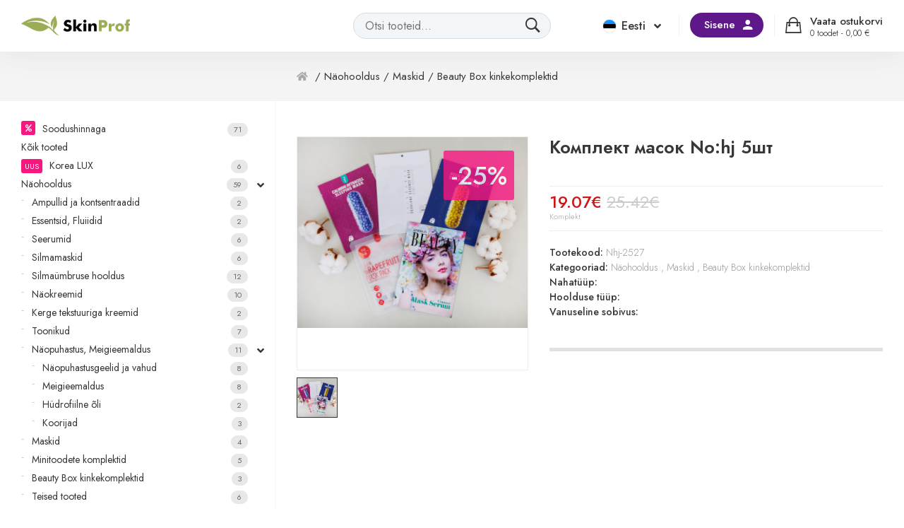

--- FILE ---
content_type: text/html; charset=UTF-8
request_url: https://www.skinprof.eu/product/komplekt-masok-nohj-5st
body_size: 10248
content:
<!doctype html>
<html lang="et">
<head>
<meta charset="UTF-8">
<meta name="viewport" content="width=device-width, initial-scale=1">
<link rel="stylesheet" id="ao_optimized_gfonts" href="https://fonts.googleapis.com/css?family=Jost:300,400,500,600&amp;display=swap"><link rel="profile" href="http://gmpg.org/xfn/11">
<link rel="pingback" href="https://www.skinprof.eu/xmlrpc.php">
<link rel="preconnect" href="https://fonts.googleapis.com">
<link rel="preconnect" href="https://fonts.gstatic.com" crossorigin>

<meta name='robots' content='index, follow, max-image-preview:large, max-snippet:-1, max-video-preview:-1' />

	<!-- This site is optimized with the Yoast SEO plugin v21.5 - https://yoast.com/wordpress/plugins/seo/ -->
	<link media="all" href="https://www.skinprof.eu/wp-content/cache/autoptimize/css/autoptimize_8d40694b35f73f25e367f8be53ba3d07.css" rel="stylesheet"><title>Комплект масок No:hj 5шт</title>
	<meta name="description" content="Näohooldus | Maskid | Beauty Box kinkekomplektid |  ..." />
	<link rel="canonical" href="https://www.skinprof.eu/product/komplekt-masok-nohj-5st/" />
	<meta property="og:locale" content="et_EE" />
	<meta property="og:type" content="article" />
	<meta property="og:title" content="Комплект масок No:hj 5шт" />
	<meta property="og:description" content="Näohooldus | Maskid | Beauty Box kinkekomplektid |  ..." />
<meta property="og:availability" content="in stock" />
  <meta property="product:condition" content="new">
  <meta property="product:price:amount" content="25.42">
  <meta property="product:sale_price:amount" content="19.07">
  <meta property="product:price:currency" content="EUR">
  <meta property="product:sale_price:currency" content="EUR">
  <meta property="product:item_group_id" content="">
  <meta property="product:retailer_item_id" content="Nhj-2527">
  <meta property="product:brand" content="No:hj">
  <meta property="product:category" content="473">	<meta property="og:url" content="https://www.skinprof.eu/product/komplekt-masok-nohj-5st/" />
	<meta property="og:site_name" content="Skinprof" />
	<meta property="article:modified_time" content="2023-08-16T08:43:18+00:00" />
	<meta property="og:image" content="https://www.skinprof.eu/wp-content/uploads/media/u-05-01-2023-1672922414_nhj-2527.jpg" />
	<meta name="twitter:card" content="summary_large_image" />
	<!-- / Yoast SEO plugin. -->


<link rel='dns-prefetch' href='//cdn.jsdelivr.net' />
<link href='https://fonts.gstatic.com' crossorigin='anonymous' rel='preconnect' />








<link rel='stylesheet' id='storefront-child-style-css' href='https://www.skinprof.eu/wp-content/cache/autoptimize/css/autoptimize_single_9d1f7b8250fbda7f9a809c499ab46f01.css?ver=1728907465' type='text/css' media='all' />

<script type="text/javascript">
            window._nslDOMReady = function (callback) {
                if ( document.readyState === "complete" || document.readyState === "interactive" ) {
                    callback();
                } else {
                    document.addEventListener( "DOMContentLoaded", callback );
                }
            };
            </script><script src="https://www.skinprof.eu/wp-includes/js/jquery/jquery.min.js?ver=3.7.1" id="jquery-core-js"></script>




<script src="https://cdn.jsdelivr.net/npm/bootstrap@4.6.1/dist/js/bootstrap.bundle.min.js?ver=6.6.2" id="bootstrap-js"></script>
<link rel="EditURI" type="application/rsd+xml" title="RSD" href="https://www.skinprof.eu/xmlrpc.php?rsd" />
<meta name="generator" content="WordPress 6.6.2" />
<meta name="generator" content="WooCommerce 6.1.2" />
<link rel='shortlink' href='https://www.skinprof.eu/?p=37' />
<meta name="generator" content="WPML ver:4.5.8 stt:15,45;" />
	<noscript><style>.woocommerce-product-gallery{ opacity: 1 !important; }</style></noscript>
	<link rel="icon" href="https://www.skinprof.eu/wp-content/uploads/2022/01/favicon.png" sizes="32x32" />
<link rel="icon" href="https://www.skinprof.eu/wp-content/uploads/2022/01/favicon.png" sizes="192x192" />
<link rel="apple-touch-icon" href="https://www.skinprof.eu/wp-content/uploads/2022/01/favicon.png" />
<meta name="msapplication-TileImage" content="https://www.skinprof.eu/wp-content/uploads/2022/01/favicon.png" />
<!-- Meta Pixel Code -->
<!-- Meta Pixel Code -->
<script>
!function(f,b,e,v,n,t,s)
{if(f.fbq)return;n=f.fbq=function(){n.callMethod?
n.callMethod.apply(n,arguments):n.queue.push(arguments)};
if(!f._fbq)f._fbq=n;n.push=n;n.loaded=!0;n.version='2.0';
n.queue=[];t=b.createElement(e);t.async=!0;
t.src=v;s=b.getElementsByTagName(e)[0];
s.parentNode.insertBefore(t,s)}(window, document,'script',
'https://connect.facebook.net/en_US/fbevents.js');
fbq('init', '624102902124422');
fbq('track', 'PageView');
</script>
<noscript><img height="1" width="1" style="display:none"
src="https://www.facebook.com/tr?id=624102902124422&ev=PageView&noscript=1"
/></noscript>
<!-- End Meta Pixel Code -->
</head>

<body class="page-template page-template-template page-template-template-product page-template-templatetemplate-product-php page page-id-37 wp-custom-logo wp-embed-responsive regular-shop theme-storefront woocommerce-no-js storefront-secondary-navigation storefront-align-wide left-sidebar woocommerce-active">


			
			<header id="masthead" class="site-header" style="">
				<div class="container-fluid">
				<div class="row">	
						<div class="col-md-4 col-lg-3  col-xl-3 brandinfo">
		<div class="site-branding"><a href="https://www.skinprof.eu">
		<img src="https://www.skinprof.eu/wp-content/themes/storefront-skinprof/images/logo-normal.png">
		</a>
		</div></div>
	<div class="storefront-primary-navigation col-md-8 col-lg-9  col-xl-9">				
				<div class="toggler-container">
	<button class="navbar-toggler" type="button">
        <span class="icon-1"></span> 
        <span class="icon-2"></span> 
        <span class="icon-3" style="margin-bottom: 0;"></span>
    </button>


<div class="header-separator fortoggler"></div>
				

			
			<a class="cart-contents" href="https://www.skinprof.eu/ostukorv/" title="Vaata ostukorvi">
				<span class="viewcarttext">Vaata ostukorvi</span>
				<span class="itemscount">
								<span class="count">0 toodet				- <span class="woocommerce-Price-amount amount">0,00&nbsp;<span class="woocommerce-Price-currencySymbol">&euro;</span></span></span>
				</span>
			</a>
		
						<div class="header-separator forsearch"></div>
						<span class="open-search"></span>
			</div>



				<div class="header-separator forcart"></div>


				<div class="welcome-container">

												
						<div class="welcome-login">
							<a href="https://www.skinprof.eu/minu-konto/" class="loginbutton">Sisene</a>
						</div>

										</div>
				<div class="header-separator forlang"></div>
			<div class="store-lang">


  	
<div class="wpml-ls-statics-shortcode_actions wpml-ls wpml-ls-legacy-dropdown-click js-wpml-ls-legacy-dropdown-click">
	<ul>

		<li class="wpml-ls-slot-shortcode_actions wpml-ls-item wpml-ls-item-et wpml-ls-current-language wpml-ls-first-item wpml-ls-item-legacy-dropdown-click">

			<a href="#" class="js-wpml-ls-item-toggle wpml-ls-item-toggle">
                
                <span class="flag flag-et"></span><span class="wpml-ls-native">Eesti</span></a>

			<ul class="js-wpml-ls-sub-menu wpml-ls-sub-menu">
				
					<li class="wpml-ls-slot-shortcode_actions wpml-ls-item wpml-ls-item-ru wpml-ls-last-item">
						<a href="https://www.skinprof.eu/ru/product/komplekt-masok-nohj-5st/" class="wpml-ls-link">
                            <span class="flag flag-ru"></span><span class="wpml-ls-native" lang="ru">Русский</span></a>
					</li>

							</ul>

		</li>

	</ul>
</div>
   
</div>
	
		
			
			
			</div>					</div></div>
			</header><!-- #masthead -->
			<div id="livesearchc"><div id="livesearch">

				
				<div class="search">
			     <div class="search-input">
			      <input id="searchareainput" onkeyup="showResult(this.value)" placeholder="Otsi tooteid...">

			    </div>
			  </div>
			  		<span class="open-search" data-url="https://www.skinprof.eu/shop/"></span>
			</div></div>
			<section id="after-header"></section>

		<section id="main">
			<div class="container-fluid">


	
 <div class="row">

    <nav id="sidebarMenu" class="col-md-4 col-lg-3 d-md-block bg-light sidebar">
      <div class="sidebar-sticky pt-3">
          <div id="navbarTogglecontent_cats">
        <span class="closemenu"> <span class="button-title">Tagasi toote juurde</span></span>
          <div class="scrollbar-inner">
            <div id="categories_filters">
              
              
              <div class="categories sidebar-menu">
        <ul class="list"><li class="list-item"><ul class="list-unstyled"><li class="campaign-cat"><a class="list-link " href="https://www.skinprof.eu/shop/sale">Soodushinnaga<span class="count">71</span></a><li class=""><a class="list-link " href="https://www.skinprof.eu/shop/">Kõik tooted</a><li class=""><a class="list-link " href="https://www.skinprof.eu/shop/korea-lux"><span class='newcat'>UUS</span>Korea LUX<span class="count">6</span></a></li><li class="submenu"><a class="list-link " href="https://www.skinprof.eu/shop/naohooldus">Näohooldus<span class="count">59</span></a><span class='link-arrow down'></span><ul class='list-unstyled  level1'><li class=""><a class="list-link " href="https://www.skinprof.eu/shop/naohooldus/ampullid-ja-kontsentraadid/">Ampullid ja kontsentraadid<span class="count">2</span></a></li><li class=""><a class="list-link " href="https://www.skinprof.eu/shop/naohooldus/essentsid-fluiidid/">Essentsid, Fluiidid<span class="count">2</span></a></li><li class=""><a class="list-link " href="https://www.skinprof.eu/shop/naohooldus/seerumid/">Seerumid<span class="count">6</span></a></li><li class=""><a class="list-link " href="https://www.skinprof.eu/shop/naohooldus/silmamaskid/">Silmamaskid<span class="count">6</span></a></li><li class=""><a class="list-link " href="https://www.skinprof.eu/shop/naohooldus/silmaumbruse-hooldus/">Silmaümbruse hooldus<span class="count">12</span></a></li><li class=""><a class="list-link " href="https://www.skinprof.eu/shop/naohooldus/naokreemid/">Näokreemid<span class="count">10</span></a></li><li class=""><a class="list-link " href="https://www.skinprof.eu/shop/naohooldus/kerge-tekstuuriga-kreemid/">Kerge tekstuuriga kreemid<span class="count">2</span></a></li><li class=""><a class="list-link " href="https://www.skinprof.eu/shop/naohooldus/toonikud/">Toonikud<span class="count">7</span></a></li><li class="submenu"><a class="list-link " href="https://www.skinprof.eu/shop/naohooldus/naopuhastus-meigieemaldus/">Näopuhastus, Meigieemaldus<span class="count">11</span></a><span class='link-arrow down'></span><ul class='list-unstyled  level2'><li class=""><a class="list-link " href="https://www.skinprof.eu/shop/naohooldus/naopuhastus-meigieemaldus/naopuhastusgeelid-ja-vahud/">Näopuhastusgeelid ja vahud<span class="count">8</span></a></li><li class=""><a class="list-link " href="https://www.skinprof.eu/shop/naohooldus/naopuhastus-meigieemaldus/meigieemaldus/">Meigieemaldus<span class="count">8</span></a></li><li class=""><a class="list-link " href="https://www.skinprof.eu/shop/naohooldus/naopuhastus-meigieemaldus/hudrofiilne-oli/">Hüdrofiilne õli<span class="count">2</span></a></li><li class=""><a class="list-link " href="https://www.skinprof.eu/shop/naohooldus/naopuhastus-meigieemaldus/koorijad/">Koorijad<span class="count">3</span></a></li></ul></li><li class=""><a class="list-link " href="https://www.skinprof.eu/shop/naohooldus/maskid/">Maskid<span class="count">4</span></a></li><li class=""><a class="list-link " href="https://www.skinprof.eu/shop/naohooldus/minitoodete-komplektid/">Minitoodete komplektid<span class="count">5</span></a></li><li class=""><a class="list-link " href="https://www.skinprof.eu/shop/naohooldus/beauty-box-kinkekomplektid/">Beauty Box kinkekomplektid<span class="count">3</span></a></li><li class=""><a class="list-link " href="https://www.skinprof.eu/shop/naohooldus/teised-tooted/">Teised tooted<span class="count">6</span></a></li></ul></li><li class=""><a class="list-link " href="https://www.skinprof.eu/shop/meestele">Meestele<span class="count">1</span></a></li><li class=""><a class="list-link " href="https://www.skinprof.eu/shop/kosmeetika">Kosmeetika<span class="count">8</span></a></li><li class=""><a class="list-link " href="https://www.skinprof.eu/shop/spf-kaitse">SPF kaitse<span class="count">7</span></a></li><li class=""><a class="list-link " href="https://www.skinprof.eu/shop/testerid">Testerid<span class="count">0</span></a></li></ul></li></ul>       
  </div>

            </div>
        </div>
      </div>
  </nav>


  <div role="main" class="col-md-8 ml-sm-auto col-lg-9 product-view-main">
   <div class="custompagetitle"><h1 class="entry-title">Комплект масок No:hj 5шт</h1><div class='bread_c'><a href='https://www.skinprof.eu/' class='home-icon'></a> / <a class="" href="https://www.skinprof.eu/shop/naohooldus">Näohooldus</a> / <a class="" href="https://www.skinprof.eu/shop/maskid">Maskid</a> / <a class="" href="https://www.skinprof.eu/shop/beauty-box-kinkekomplektid">Beauty Box kinkekomplektid</a></div></div>


 
    <div class="row product-view">
      <div class="col-md-5">
                            
                        <span class="percentage_badge forfullproduct">
                        -25%                        </span>
                               <section id="detail">
  <div class="main_img">
    <div class="images-container product-images demo-gallery">
         

         
          <div class="main-image">
            <div class="main-img-slider">

            <a data-fancybox="gallery" href="https://www.skinprof.eu/wp-content/uploads/media/u-05-01-2023-1672922414_nhj-2527.jpg"><noscript><img src="https://www.skinprof.eu/wp-content/uploads/media/u-05-01-2023-1672922414_nhj-2527.jpg" class="img-fluid"></noscript><img src='data:image/svg+xml,%3Csvg%20xmlns=%22http://www.w3.org/2000/svg%22%20viewBox=%220%200%20210%20140%22%3E%3C/svg%3E' data-src="https://www.skinprof.eu/wp-content/uploads/media/u-05-01-2023-1672922414_nhj-2527.jpg" class="lazyload img-fluid"></a>            </div>
          </div>

            <div class="mini-images">
            <ul class="thumb-nav">

            <li><div class="img-c" style="background: url(https://www.skinprof.eu/wp-content/uploads/media/thumb_u-05-01-2023-1672922414_nhj-2527.jpg) no-repeat center center; background-size:cover;"><noscript><img src="https://www.skinprof.eu/wp-content/uploads/media/thumb_u-05-01-2023-1672922414_nhj-2527.jpg"></noscript><img class="lazyload" src='data:image/svg+xml,%3Csvg%20xmlns=%22http://www.w3.org/2000/svg%22%20viewBox=%220%200%20210%20140%22%3E%3C/svg%3E' data-src="https://www.skinprof.eu/wp-content/uploads/media/thumb_u-05-01-2023-1672922414_nhj-2527.jpg"></div></li>            </ul>

          </div>
           
        </div>
      </div>
    </section>
      
     


      </div>
      <div class="col-md-7">
        <h2 class="product-title">Комплект масок No:hj 5шт          
        <!--div class="brand">
            
            No:hj            

        </div-->

        </h2>
                  <div class="product-short-description"></div>

        <div class="cart-data-container">
        <div class="cart-data-default-container">
          <div class="cart-data">
                          


   
  <div class="cart-info">
    <div class="price"><div class='price special'><span>19.07€ <span class='percent'>-25%</span></span><span class='oldprice'><del>25.42€</del></span></div></div>
    <div class="size"><span>Komplekt</span></div>

  </div>

  
  

  <div class="cart-container">
          </div>

      
  







          </div>

                               </div>
<!--div class="buymorerules"> Buy More - Save More! [ Details ]</div-->







      </div>
      <div class="product-attributes">
      <div class="product-attribute"><div class="attribute-title">Tootekood:</div> Nhj-2527</div>
       <div class="product-attribute"><div class="attribute-title">Kategooriad:</div> <a class="" href="https://www.skinprof.eu/shop/naohooldus">Näohooldus</a> , <a class="" href="https://www.skinprof.eu/shop/maskid">Maskid</a> , <a class="" href="https://www.skinprof.eu/shop/beauty-box-kinkekomplektid">Beauty Box kinkekomplektid</a></div>
        <div class="product-attribute"><div class="attribute-title">Nahatüüp:</div> </div>
        <div class="product-attribute"><div class="attribute-title">Hoolduse tüüp:</div> </div>
        <div class="product-attribute"><div class="attribute-title">Vanuseline sobivus:</div> </div>
        </div>

      <div class="description-info">
        

        <ul class="nav nav-pills mb-3" id="pills-tab" role="tablist">

    
</ul>
<div class="tab-content" id="pills-tabContent">
         </div>

  </div>
  
</div>
</div>


      </div>



    </div>


 
     
  </div>

</div>
</div>
</section>

<footer id="footer" class="site-footer" role="contentinfo">
	<div class="background-overlay "></div>
	<div class="container">
	<div class="row">
		
	
		<div class="col-md-4">
<h4>Klienditeenindus</h4>
<ul>
<li><span class="mail awesomeicon">info@skinprof.eu</span></li>
<li><span class="phone awesomeicon">+372 55601259</span></li>
<li><span class="time awesomeicon">E-R: 10.00 &#8211; 17.00</span></li>
</ul>
<p><noscript><img decoding="async" src="https://skinprof.eu/meedia/turvaline_ostukoht_must.png" height="90" width="90" class="safebuy"></noscript><img decoding="async" src='data:image/svg+xml,%3Csvg%20xmlns=%22http://www.w3.org/2000/svg%22%20viewBox=%220%200%2090%2090%22%3E%3C/svg%3E' data-src="https://skinprof.eu/meedia/turvaline_ostukoht_must.png" height="90" width="90" class="lazyload safebuy"><br />
				<!--div class="site-branding">
			<noscript><img decoding="async" src="https://www.skinprof.eu/wp-content/themes/storefront-skinprof/images/logo-normal.png"></noscript><img class="lazyload" decoding="async" src='data:image/svg+xml,%3Csvg%20xmlns=%22http://www.w3.org/2000/svg%22%20viewBox=%220%200%20210%20140%22%3E%3C/svg%3E' data-src="https://www.skinprof.eu/wp-content/themes/storefront-skinprof/images/logo-normal.png">
		</div-->
</p></div>
<div class="col-md-4">
<h4>Äriklient/Koostööpartner</h4>
<ul>
				<!--li><a href="https://eservice.skinprof.eu">Ärikliendi e-teenindus</a></li-->
<li><a href="https://www.skinprof.eu/info-ilutegijatele/">Info ilutegijatele</a></li>
</ul>
<h4>Tellimine</h4>
<ul>
<li><a href="https://www.skinprof.eu/tellimisinfo/">Tellimisinfo</a></li>
<li><a href="https://www.skinprof.eu/muugitingimused/">Müügitingimused</a></li>
<li><a href="https://www.skinprof.eu/kohaletoimetamine/">Kohaletoimetamine</a></li>
<li><a href="https://www.skinprof.eu/makseviisid-ja-privaatsuspoliitika/">Makseviisid ja privaatsuspoliitika</a></li>
<li><a href="https://www.skinprof.eu/kauba-tagastamine/">Kauba tagastamine</a></li>
</ul></div>
<div class="col-md-4">
<h4>Skinesthetic OÜ</h4>
<ul>
<li>Registrikood: 14219104</li>
<li>EORI number EE14219104</li>
</ul>
<h4>Esindussalong / Näidistesaal</h4>
<ul>
<li><span class="address awesomeicon">Tulbi 2c, Tartu, Estonia</span></li>
<li><span class="time awesomeicon">Avatud ainult kokkuleppel</span></li>
<li><span class="phone awesomeicon">+372 55601259</span></li>
</ul></div>
			

		</div>
	</div>
	</div>
</footer>

<section id="pslogos">
	<div class="container">
	<div class="row">
		<div class="col-md-12 payship">
			<div class="row">
				<div class="col-lg-9 col-md-12 payment-options">
					<h4>Makseviisid</h4>
					<div class="images-row">
						<div class="footer-icon" style="background:url(https://www.skinprof.eu/wp-content/uploads/payment_options/0_esto-black.png) no-repeat;"><noscript><img src="https://www.skinprof.eu/wp-content/uploads/payment_options/0_esto-black.png" alt=""></noscript><img class="lazyload" src='data:image/svg+xml,%3Csvg%20xmlns=%22http://www.w3.org/2000/svg%22%20viewBox=%220%200%20210%20140%22%3E%3C/svg%3E' data-src="https://www.skinprof.eu/wp-content/uploads/payment_options/0_esto-black.png" alt=""></div><div class="footer-icon" style="background:url(https://www.skinprof.eu/wp-content/uploads/payment_options/1_Swedbank_pos.svg) no-repeat;"><noscript><img src="https://www.skinprof.eu/wp-content/uploads/payment_options/1_Swedbank_pos.svg" alt=""></noscript><img class="lazyload" src='data:image/svg+xml,%3Csvg%20xmlns=%22http://www.w3.org/2000/svg%22%20viewBox=%220%200%20210%20140%22%3E%3C/svg%3E' data-src="https://www.skinprof.eu/wp-content/uploads/payment_options/1_Swedbank_pos.svg" alt=""></div><div class="footer-icon" style="background:url(https://www.skinprof.eu/wp-content/uploads/payment_options/2_seb-logo.svg) no-repeat;"><noscript><img src="https://www.skinprof.eu/wp-content/uploads/payment_options/2_seb-logo.svg" alt=""></noscript><img class="lazyload" src='data:image/svg+xml,%3Csvg%20xmlns=%22http://www.w3.org/2000/svg%22%20viewBox=%220%200%20210%20140%22%3E%3C/svg%3E' data-src="https://www.skinprof.eu/wp-content/uploads/payment_options/2_seb-logo.svg" alt=""></div><div class="footer-icon" style="background:url(https://www.skinprof.eu/wp-content/uploads/payment_options/3_lhv-logo.svg) no-repeat;"><noscript><img src="https://www.skinprof.eu/wp-content/uploads/payment_options/3_lhv-logo.svg" alt=""></noscript><img class="lazyload" src='data:image/svg+xml,%3Csvg%20xmlns=%22http://www.w3.org/2000/svg%22%20viewBox=%220%200%20210%20140%22%3E%3C/svg%3E' data-src="https://www.skinprof.eu/wp-content/uploads/payment_options/3_lhv-logo.svg" alt=""></div><div class="footer-icon" style="background:url(https://www.skinprof.eu/wp-content/uploads/payment_options/4_coop-logo.svg) no-repeat;"><noscript><img src="https://www.skinprof.eu/wp-content/uploads/payment_options/4_coop-logo.svg" alt=""></noscript><img class="lazyload" src='data:image/svg+xml,%3Csvg%20xmlns=%22http://www.w3.org/2000/svg%22%20viewBox=%220%200%20210%20140%22%3E%3C/svg%3E' data-src="https://www.skinprof.eu/wp-content/uploads/payment_options/4_coop-logo.svg" alt=""></div><div class="footer-icon" style="background:url(https://www.skinprof.eu/wp-content/uploads/payment_options/5_luminor-logo.svg) no-repeat;"><noscript><img src="https://www.skinprof.eu/wp-content/uploads/payment_options/5_luminor-logo.svg" alt=""></noscript><img class="lazyload" src='data:image/svg+xml,%3Csvg%20xmlns=%22http://www.w3.org/2000/svg%22%20viewBox=%220%200%20210%20140%22%3E%3C/svg%3E' data-src="https://www.skinprof.eu/wp-content/uploads/payment_options/5_luminor-logo.svg" alt=""></div><div class="footer-icon" style="background:url(https://www.skinprof.eu/wp-content/uploads/payment_options/6_mastercard.svg) no-repeat;"><noscript><img src="https://www.skinprof.eu/wp-content/uploads/payment_options/6_mastercard.svg" alt=""></noscript><img class="lazyload" src='data:image/svg+xml,%3Csvg%20xmlns=%22http://www.w3.org/2000/svg%22%20viewBox=%220%200%20210%20140%22%3E%3C/svg%3E' data-src="https://www.skinprof.eu/wp-content/uploads/payment_options/6_mastercard.svg" alt=""></div><div class="footer-icon" style="background:url(https://www.skinprof.eu/wp-content/uploads/payment_options/7_visa.svg) no-repeat;"><noscript><img src="https://www.skinprof.eu/wp-content/uploads/payment_options/7_visa.svg" alt=""></noscript><img class="lazyload" src='data:image/svg+xml,%3Csvg%20xmlns=%22http://www.w3.org/2000/svg%22%20viewBox=%220%200%20210%20140%22%3E%3C/svg%3E' data-src="https://www.skinprof.eu/wp-content/uploads/payment_options/7_visa.svg" alt=""></div><div class="footer-icon" style="background:url(https://www.skinprof.eu/wp-content/uploads/payment_options/8_citadele-logo-1.svg) no-repeat;"><noscript><img src="https://www.skinprof.eu/wp-content/uploads/payment_options/8_citadele-logo-1.svg" alt=""></noscript><img class="lazyload" src='data:image/svg+xml,%3Csvg%20xmlns=%22http://www.w3.org/2000/svg%22%20viewBox=%220%200%20210%20140%22%3E%3C/svg%3E' data-src="https://www.skinprof.eu/wp-content/uploads/payment_options/8_citadele-logo-1.svg" alt=""></div><div class="footer-icon" style="background:url(https://www.skinprof.eu/wp-content/uploads/payment_options/9_logo-Revolut.svg) no-repeat;"><noscript><img src="https://www.skinprof.eu/wp-content/uploads/payment_options/9_logo-Revolut.svg" alt=""></noscript><img class="lazyload" src='data:image/svg+xml,%3Csvg%20xmlns=%22http://www.w3.org/2000/svg%22%20viewBox=%220%200%20210%20140%22%3E%3C/svg%3E' data-src="https://www.skinprof.eu/wp-content/uploads/payment_options/9_logo-Revolut.svg" alt=""></div><div class="footer-icon" style="background:url(https://www.skinprof.eu/wp-content/uploads/payment_options/OP_Financial_Group.svg) no-repeat;"><noscript><img src="https://www.skinprof.eu/wp-content/uploads/payment_options/OP_Financial_Group.svg" alt=""></noscript><img class="lazyload" src='data:image/svg+xml,%3Csvg%20xmlns=%22http://www.w3.org/2000/svg%22%20viewBox=%220%200%20210%20140%22%3E%3C/svg%3E' data-src="https://www.skinprof.eu/wp-content/uploads/payment_options/OP_Financial_Group.svg" alt=""></div><div class="footer-icon" style="background:url(https://www.skinprof.eu/wp-content/uploads/payment_options/alandsbanken-logo.svg) no-repeat;"><noscript><img src="https://www.skinprof.eu/wp-content/uploads/payment_options/alandsbanken-logo.svg" alt=""></noscript><img class="lazyload" src='data:image/svg+xml,%3Csvg%20xmlns=%22http://www.w3.org/2000/svg%22%20viewBox=%220%200%20210%20140%22%3E%3C/svg%3E' data-src="https://www.skinprof.eu/wp-content/uploads/payment_options/alandsbanken-logo.svg" alt=""></div><div class="footer-icon" style="background:url(https://www.skinprof.eu/wp-content/uploads/payment_options/danskebank-logo.svg) no-repeat;"><noscript><img src="https://www.skinprof.eu/wp-content/uploads/payment_options/danskebank-logo.svg" alt=""></noscript><img class="lazyload" src='data:image/svg+xml,%3Csvg%20xmlns=%22http://www.w3.org/2000/svg%22%20viewBox=%220%200%20210%20140%22%3E%3C/svg%3E' data-src="https://www.skinprof.eu/wp-content/uploads/payment_options/danskebank-logo.svg" alt=""></div><div class="footer-icon" style="background:url(https://www.skinprof.eu/wp-content/uploads/payment_options/handelsbanken-logo.svg) no-repeat;"><noscript><img src="https://www.skinprof.eu/wp-content/uploads/payment_options/handelsbanken-logo.svg" alt=""></noscript><img class="lazyload" src='data:image/svg+xml,%3Csvg%20xmlns=%22http://www.w3.org/2000/svg%22%20viewBox=%220%200%20210%20140%22%3E%3C/svg%3E' data-src="https://www.skinprof.eu/wp-content/uploads/payment_options/handelsbanken-logo.svg" alt=""></div><div class="footer-icon" style="background:url(https://www.skinprof.eu/wp-content/uploads/payment_options/medicinos-logo.svg) no-repeat;"><noscript><img src="https://www.skinprof.eu/wp-content/uploads/payment_options/medicinos-logo.svg" alt=""></noscript><img class="lazyload" src='data:image/svg+xml,%3Csvg%20xmlns=%22http://www.w3.org/2000/svg%22%20viewBox=%220%200%20210%20140%22%3E%3C/svg%3E' data-src="https://www.skinprof.eu/wp-content/uploads/payment_options/medicinos-logo.svg" alt=""></div><div class="footer-icon" style="background:url(https://www.skinprof.eu/wp-content/uploads/payment_options/nordea-logo.svg) no-repeat;"><noscript><img src="https://www.skinprof.eu/wp-content/uploads/payment_options/nordea-logo.svg" alt=""></noscript><img class="lazyload" src='data:image/svg+xml,%3Csvg%20xmlns=%22http://www.w3.org/2000/svg%22%20viewBox=%220%200%20210%20140%22%3E%3C/svg%3E' data-src="https://www.skinprof.eu/wp-content/uploads/payment_options/nordea-logo.svg" alt=""></div><div class="footer-icon" style="background:url(https://www.skinprof.eu/wp-content/uploads/payment_options/omasp-logo.svg) no-repeat;"><noscript><img src="https://www.skinprof.eu/wp-content/uploads/payment_options/omasp-logo.svg" alt=""></noscript><img class="lazyload" src='data:image/svg+xml,%3Csvg%20xmlns=%22http://www.w3.org/2000/svg%22%20viewBox=%220%200%20210%20140%22%3E%3C/svg%3E' data-src="https://www.skinprof.eu/wp-content/uploads/payment_options/omasp-logo.svg" alt=""></div><div class="footer-icon" style="background:url(https://www.skinprof.eu/wp-content/uploads/payment_options/poppankki-logo.svg) no-repeat;"><noscript><img src="https://www.skinprof.eu/wp-content/uploads/payment_options/poppankki-logo.svg" alt=""></noscript><img class="lazyload" src='data:image/svg+xml,%3Csvg%20xmlns=%22http://www.w3.org/2000/svg%22%20viewBox=%220%200%20210%20140%22%3E%3C/svg%3E' data-src="https://www.skinprof.eu/wp-content/uploads/payment_options/poppankki-logo.svg" alt=""></div><div class="footer-icon" style="background:url(https://www.skinprof.eu/wp-content/uploads/payment_options/saastopankki-logo.svg) no-repeat;"><noscript><img src="https://www.skinprof.eu/wp-content/uploads/payment_options/saastopankki-logo.svg" alt=""></noscript><img class="lazyload" src='data:image/svg+xml,%3Csvg%20xmlns=%22http://www.w3.org/2000/svg%22%20viewBox=%220%200%20210%20140%22%3E%3C/svg%3E' data-src="https://www.skinprof.eu/wp-content/uploads/payment_options/saastopankki-logo.svg" alt=""></div><div class="footer-icon" style="background:url(https://www.skinprof.eu/wp-content/uploads/payment_options/siauliu-logo.svg) no-repeat;"><noscript><img src="https://www.skinprof.eu/wp-content/uploads/payment_options/siauliu-logo.svg" alt=""></noscript><img class="lazyload" src='data:image/svg+xml,%3Csvg%20xmlns=%22http://www.w3.org/2000/svg%22%20viewBox=%220%200%20210%20140%22%3E%3C/svg%3E' data-src="https://www.skinprof.eu/wp-content/uploads/payment_options/siauliu-logo.svg" alt=""></div><div class="footer-icon" style="background:url(https://www.skinprof.eu/wp-content/uploads/payment_options/spankki-logo.svg) no-repeat;"><noscript><img src="https://www.skinprof.eu/wp-content/uploads/payment_options/spankki-logo.svg" alt=""></noscript><img class="lazyload" src='data:image/svg+xml,%3Csvg%20xmlns=%22http://www.w3.org/2000/svg%22%20viewBox=%220%200%20210%20140%22%3E%3C/svg%3E' data-src="https://www.skinprof.eu/wp-content/uploads/payment_options/spankki-logo.svg" alt=""></div>						</div>
				</div>
				<div class="col-lg-3 col-md-12 shipping-options">
					<h4>Kohaletoimetamine</h4>
					<div class="images-row">
						<div class="footer-icon" style="background:url(https://www.skinprof.eu/wp-content/uploads/shipment_options/1_itella.svg) no-repeat;"><noscript><img src="https://www.skinprof.eu/wp-content/uploads/shipment_options/1_itella.svg" alt=""></noscript><img class="lazyload" src='data:image/svg+xml,%3Csvg%20xmlns=%22http://www.w3.org/2000/svg%22%20viewBox=%220%200%20210%20140%22%3E%3C/svg%3E' data-src="https://www.skinprof.eu/wp-content/uploads/shipment_options/1_itella.svg" alt=""></div><div class="footer-icon" style="background:url(https://www.skinprof.eu/wp-content/uploads/shipment_options/2_omniva.svg) no-repeat;"><noscript><img src="https://www.skinprof.eu/wp-content/uploads/shipment_options/2_omniva.svg" alt=""></noscript><img class="lazyload" src='data:image/svg+xml,%3Csvg%20xmlns=%22http://www.w3.org/2000/svg%22%20viewBox=%220%200%20210%20140%22%3E%3C/svg%3E' data-src="https://www.skinprof.eu/wp-content/uploads/shipment_options/2_omniva.svg" alt=""></div><div class="footer-icon" style="background:url(https://www.skinprof.eu/wp-content/uploads/shipment_options/3_dpd.svg) no-repeat;"><noscript><img src="https://www.skinprof.eu/wp-content/uploads/shipment_options/3_dpd.svg" alt=""></noscript><img class="lazyload" src='data:image/svg+xml,%3Csvg%20xmlns=%22http://www.w3.org/2000/svg%22%20viewBox=%220%200%20210%20140%22%3E%3C/svg%3E' data-src="https://www.skinprof.eu/wp-content/uploads/shipment_options/3_dpd.svg" alt=""></div>					</div>
				</div>
			</div>
			</div></div>
</section>

<noscript><style>.lazyload{display:none;}</style></noscript><script data-noptimize="1">window.lazySizesConfig=window.lazySizesConfig||{};window.lazySizesConfig.loadMode=1;</script><script async data-noptimize="1" src='https://www.skinprof.eu/wp-content/plugins/autoptimize/classes/external/js/lazysizes.min.js?ao_version=3.1.9'></script>	<script type="text/javascript">
		(function () {
			var c = document.body.className;
			c = c.replace(/woocommerce-no-js/, 'woocommerce-js');
			document.body.className = c;
		})();
	</script>
	
<script id="wc-add-to-cart-js-extra">
var wc_add_to_cart_params = {"ajax_url":"\/wp-admin\/admin-ajax.php","wc_ajax_url":"\/?wc-ajax=%%endpoint%%","i18n_view_cart":"Vaata ostukorvi","cart_url":"https:\/\/www.skinprof.eu\/ostukorv\/","is_cart":"","cart_redirect_after_add":"no"};
</script>


<script id="woocommerce-js-extra">
var woocommerce_params = {"ajax_url":"\/wp-admin\/admin-ajax.php","wc_ajax_url":"\/?wc-ajax=%%endpoint%%"};
</script>

<script id="wc-cart-fragments-js-extra">
var wc_cart_fragments_params = {"ajax_url":"\/wp-admin\/admin-ajax.php","wc_ajax_url":"\/?wc-ajax=%%endpoint%%","cart_hash_key":"wc_cart_hash_cdcd7d81fba2203b8c909542c09a18d4-et","fragment_name":"wc_fragments_cdcd7d81fba2203b8c909542c09a18d4","request_timeout":"5000"};
</script>






<script id="storefront-navigation-js-extra">
var storefrontScreenReaderText = {"expand":"Ava alammen\u00fc\u00fc","collapse":"Sulge alammen\u00fc\u00fc"};
</script>


<script id="cart-widget-js-extra">
var actions = {"is_lang_switched":"0","force_reset":"0"};
</script>



<script type="text/javascript">(function (undefined) {var _localizedStrings={"redirect_overlay_title":"Hold On","redirect_overlay_text":"You are being redirected to another page,<br>it may take a few seconds."};var _targetWindow="prefer-popup";var _redirectOverlay="overlay-with-spinner-and-message";
/**
 * Used when Cross-Origin-Opener-Policy blocked the access to the opener. We can't have a reference of the opened windows, so we should attempt to refresh only the windows that has opened popups.
 */
window._nslHasOpenedPopup = false;

window.NSLPopup = function (url, title, w, h) {
    var userAgent = navigator.userAgent,
        mobile = function () {
            return /\b(iPhone|iP[ao]d)/.test(userAgent) ||
                /\b(iP[ao]d)/.test(userAgent) ||
                /Android/i.test(userAgent) ||
                /Mobile/i.test(userAgent);
        },
        screenX = window.screenX !== undefined ? window.screenX : window.screenLeft,
        screenY = window.screenY !== undefined ? window.screenY : window.screenTop,
        outerWidth = window.outerWidth !== undefined ? window.outerWidth : document.documentElement.clientWidth,
        outerHeight = window.outerHeight !== undefined ? window.outerHeight : document.documentElement.clientHeight - 22,
        targetWidth = mobile() ? null : w,
        targetHeight = mobile() ? null : h,
        left = parseInt(screenX + (outerWidth - targetWidth) / 2, 10),
        right = parseInt(screenY + (outerHeight - targetHeight) / 2.5, 10),
        features = [];
    if (targetWidth !== null) {
        features.push('width=' + targetWidth);
    }
    if (targetHeight !== null) {
        features.push('height=' + targetHeight);
    }
    features.push('left=' + left);
    features.push('top=' + right);
    features.push('scrollbars=1');

    var newWindow = window.open(url, title, features.join(','));

    if (window.focus) {
        newWindow.focus();
    }

    window._nslHasOpenedPopup = true;

    return newWindow;
};

var isWebView = null;

function checkWebView() {
    if (isWebView === null) {
        function _detectOS(ua) {
            if (/Android/.test(ua)) {
                return "Android";
            } else if (/iPhone|iPad|iPod/.test(ua)) {
                return "iOS";
            } else if (/Windows/.test(ua)) {
                return "Windows";
            } else if (/Mac OS X/.test(ua)) {
                return "Mac";
            } else if (/CrOS/.test(ua)) {
                return "Chrome OS";
            } else if (/Firefox/.test(ua)) {
                return "Firefox OS";
            }
            return "";
        }

        function _detectBrowser(ua) {
            var android = /Android/.test(ua);

            if (/Opera Mini/.test(ua) || / OPR/.test(ua) || / OPT/.test(ua)) {
                return "Opera";
            } else if (/CriOS/.test(ua)) {
                return "Chrome for iOS";
            } else if (/Edge/.test(ua)) {
                return "Edge";
            } else if (android && /Silk\//.test(ua)) {
                return "Silk";
            } else if (/Chrome/.test(ua)) {
                return "Chrome";
            } else if (/Firefox/.test(ua)) {
                return "Firefox";
            } else if (android) {
                return "AOSP";
            } else if (/MSIE|Trident/.test(ua)) {
                return "IE";
            } else if (/Safari\//.test(ua)) {
                return "Safari";
            } else if (/AppleWebKit/.test(ua)) {
                return "WebKit";
            }
            return "";
        }

        function _detectBrowserVersion(ua, browser) {
            if (browser === "Opera") {
                return /Opera Mini/.test(ua) ? _getVersion(ua, "Opera Mini/") :
                    / OPR/.test(ua) ? _getVersion(ua, " OPR/") :
                        _getVersion(ua, " OPT/");
            } else if (browser === "Chrome for iOS") {
                return _getVersion(ua, "CriOS/");
            } else if (browser === "Edge") {
                return _getVersion(ua, "Edge/");
            } else if (browser === "Chrome") {
                return _getVersion(ua, "Chrome/");
            } else if (browser === "Firefox") {
                return _getVersion(ua, "Firefox/");
            } else if (browser === "Silk") {
                return _getVersion(ua, "Silk/");
            } else if (browser === "AOSP") {
                return _getVersion(ua, "Version/");
            } else if (browser === "IE") {
                return /IEMobile/.test(ua) ? _getVersion(ua, "IEMobile/") :
                    /MSIE/.test(ua) ? _getVersion(ua, "MSIE ")
                        :
                        _getVersion(ua, "rv:");
            } else if (browser === "Safari") {
                return _getVersion(ua, "Version/");
            } else if (browser === "WebKit") {
                return _getVersion(ua, "WebKit/");
            }
            return "0.0.0";
        }

        function _getVersion(ua, token) {
            try {
                return _normalizeSemverString(ua.split(token)[1].trim().split(/[^\w\.]/)[0]);
            } catch (o_O) {
            }
            return "0.0.0";
        }

        function _normalizeSemverString(version) {
            var ary = version.split(/[\._]/);
            return (parseInt(ary[0], 10) || 0) + "." +
                (parseInt(ary[1], 10) || 0) + "." +
                (parseInt(ary[2], 10) || 0);
        }

        function _isWebView(ua, os, browser, version, options) {
            switch (os + browser) {
                case "iOSSafari":
                    return false;
                case "iOSWebKit":
                    return _isWebView_iOS(options);
                case "AndroidAOSP":
                    return false;
                case "AndroidChrome":
                    return parseFloat(version) >= 42 ? /; wv/.test(ua) : /\d{2}\.0\.0/.test(version) ? true : _isWebView_Android(options);
            }
            return false;
        }

        function _isWebView_iOS(options) {
            var document = (window["document"] || {});

            if ("WEB_VIEW" in options) {
                return options["WEB_VIEW"];
            }
            return !("fullscreenEnabled" in document || "webkitFullscreenEnabled" in document || false);
        }

        function _isWebView_Android(options) {
            if ("WEB_VIEW" in options) {
                return options["WEB_VIEW"];
            }
            return !("requestFileSystem" in window || "webkitRequestFileSystem" in window || false);
        }

        var options = {};
        var nav = window.navigator || {};
        var ua = nav.userAgent || "";
        var os = _detectOS(ua);
        var browser = _detectBrowser(ua);
        var browserVersion = _detectBrowserVersion(ua, browser);

        isWebView = _isWebView(ua, os, browser, browserVersion, options);
    }

    return isWebView;
}

function isAllowedWebViewForUserAgent(provider) {
    var facebookAllowedWebViews = [
        'Instagram',
        'FBAV',
        'FBAN'
    ], whitelist = [];

    if (provider && provider === 'facebook') {
        whitelist = facebookAllowedWebViews;
    }

    var nav = window.navigator || {};
    var ua = nav.userAgent || "";

    if (whitelist.length && ua.match(new RegExp(whitelist.join('|')))) {
        return true;
    }

    return false;
}

window._nslDOMReady(function () {

    window.nslRedirect = function (url) {
        if (_redirectOverlay) {
            var overlay = document.createElement('div');
            overlay.id = "nsl-redirect-overlay";
            var overlayHTML = '',
                overlayContainer = "<div id='nsl-redirect-overlay-container'>",
                overlayContainerClose = "</div>",
                overlaySpinner = "<div id='nsl-redirect-overlay-spinner'></div>",
                overlayTitle = "<p id='nsl-redirect-overlay-title'>" + _localizedStrings.redirect_overlay_title + "</p>",
                overlayText = "<p id='nsl-redirect-overlay-text'>" + _localizedStrings.redirect_overlay_text + "</p>";

            switch (_redirectOverlay) {
                case "overlay-only":
                    break;
                case "overlay-with-spinner":
                    overlayHTML = overlayContainer + overlaySpinner + overlayContainerClose;
                    break;
                default:
                    overlayHTML = overlayContainer + overlaySpinner + overlayTitle + overlayText + overlayContainerClose;
                    break;
            }

            overlay.insertAdjacentHTML("afterbegin", overlayHTML);
            document.body.appendChild(overlay);
        }

        window.location = url;
    };

    var targetWindow = _targetWindow || 'prefer-popup',
        lastPopup = false;


    var buttonLinks = document.querySelectorAll(' a[data-plugin="nsl"][data-action="connect"], a[data-plugin="nsl"][data-action="link"]');
    buttonLinks.forEach(function (buttonLink) {
        buttonLink.addEventListener('click', function (e) {
            if (lastPopup && !lastPopup.closed) {
                e.preventDefault();
                lastPopup.focus();
            } else {

                var href = this.href,
                    success = false;
                if (href.indexOf('?') !== -1) {
                    href += '&';
                } else {
                    href += '?';
                }

                var redirectTo = this.dataset.redirect;
                if (redirectTo === 'current') {
                    href += 'redirect=' + encodeURIComponent(window.location.href) + '&';
                } else if (redirectTo && redirectTo !== '') {
                    href += 'redirect=' + encodeURIComponent(redirectTo) + '&';
                }

                if (targetWindow !== 'prefer-same-window' && checkWebView()) {
                    targetWindow = 'prefer-same-window';
                }

                if (targetWindow === 'prefer-popup') {
                    lastPopup = NSLPopup(href + 'display=popup', 'nsl-social-connect', this.dataset.popupwidth, this.dataset.popupheight);
                    if (lastPopup) {
                        success = true;
                        e.preventDefault();
                    }
                } else if (targetWindow === 'prefer-new-tab') {
                    var newTab = window.open(href + 'display=popup', '_blank');
                    if (newTab) {
                        if (window.focus) {
                            newTab.focus();
                        }
                        success = true;
                        window._nslHasOpenedPopup = true;
                        e.preventDefault();
                    }
                }

                if (!success) {
                    window.location = href;
                    e.preventDefault();
                }
            }
        });
    });

    let hasWebViewLimitation = false;

    var googleLoginButtons = document.querySelectorAll(' a[data-plugin="nsl"][data-provider="google"]');
    if (googleLoginButtons.length && checkWebView()) {
        googleLoginButtons.forEach(function (googleLoginButton) {
            googleLoginButton.remove();
            hasWebViewLimitation = true;
        });
    }

    var facebookLoginButtons = document.querySelectorAll(' a[data-plugin="nsl"][data-provider="facebook"]');
    if (facebookLoginButtons.length && checkWebView() && /Android/.test(window.navigator.userAgent) && !isAllowedWebViewForUserAgent('facebook')) {
        facebookLoginButtons.forEach(function (facebookLoginButton) {
            facebookLoginButton.remove();
            hasWebViewLimitation = true;
        });
    }


    const separators = document.querySelectorAll('div.nsl-separator');
    if (hasWebViewLimitation && separators.length) {
        separators.forEach(function (separator) {
            let separatorParentNode = separator.parentNode;
            if (separatorParentNode) {
                const separatorButtonContainer = separatorParentNode.querySelector('div.nsl-container-buttons');
                if (separatorButtonContainer && !separatorButtonContainer.hasChildNodes()) {
                    separator.remove();
                }
            }
        })
    }
});

/**
 * Cross-Origin-Opener-Policy blocked the access to the opener
 */
if (typeof BroadcastChannel === "function") {
    const _nslLoginBroadCastChannel = new BroadcastChannel('nsl_login_broadcast_channel');
    _nslLoginBroadCastChannel.onmessage = (event) => {
        if (window?._nslHasOpenedPopup && event.data?.action === 'redirect') {
            window._nslHasOpenedPopup = false;

            const url = event.data?.href;
            _nslLoginBroadCastChannel.close();
            if (typeof window.nslRedirect === 'function') {
                window.nslRedirect(url);
            } else {
                window.opener.location = url;
            }
        }
    };
}})();</script>
<script type="text/javascript">


  var postData = {
    "tyyp": 18
  };

      jQuery.ajax({
      url: 'https://'+window.location.hostname+'/get_template.php',
        type: "post",
        data: postData ,
       dataType: 'html',
        success: function (response) {
             
          console.log(response); 
              
        },
        error: function(jqXHR, textStatus, errorThrown) {
          console.log(textStatus, errorThrown);
        }
      });
</script>
<!-- Google tag (gtag.js) -->
<script async src="https://www.googletagmanager.com/gtag/js?id=UA-102766807-1"></script>
<script>
  window.dataLayer = window.dataLayer || [];
  function gtag(){dataLayer.push(arguments);}
  gtag('js', new Date());

  gtag('config', 'UA-102766807-1');
</script>


<script defer src="https://www.skinprof.eu/wp-content/cache/autoptimize/js/autoptimize_5f7aba928f2721e2b3ed868024444dba.js"></script></body>
</html>
    <script type="text/javascript">
    jQuery( function($){
        // wc_add_to_cart_params is required to continue
        if ( typeof wc_add_to_cart_params === 'undefined' )
            return false;

        var a = 'a.button.ajax.variation',
            b = $(a).html(),
            c = '<a href="https://www.skinprof.eu/ostukorv/" class="added_to_cart wc-forward" title="View cart">Vaata ostukorvi</a>',
            d = '<div class="adding-to-cart">Lisan ostukorvi</div>';

       

        $(a).on('click', function(e){
            e.preventDefault();
            $('a.wc-forward').remove();
            $(this).addClass('adding-to-cart ');
            $(this).find('i').addClass('fa-spin');

            // The Ajax request
            $.ajax({
                type: 'POST',
                url: wc_add_to_cart_params.ajax_url,
                data: {
                    'action': 'variation_to_cart',
                    'pid'   : $(this).attr('data-product_id'),
                    'vid'   : $(this).attr('data-variation_id'),
                    'qty'   : $(this).attr('data-quantity'),
                    'var'   : $(this).attr('data-variation'),
                },
                success: function (response) {
                    if(response){
                        // Update button and refresh minicart fragments
                        setTimeout(function(){

                            $(document.body).trigger('added_to_cart');
                            $('.adding-to-cart').addClass("added");
                            $('.adding-to-cart.added').parent().empty().addClass("added").text('Toode on ostukorvis');
                            $(document.body).trigger('wc_fragment_refresh');
                        }, 1000);
                    }
                },
                error: function (error) {
                    $(this).addClass('failed').html('Add to cart failed!');
                    console.log(error);
                }
            });
        });
    });


    jQuery('.button.open_multichoice').click(function(e){
    		e.preventDefault(); 
            if(jQuery(this).hasClass("open")){
              
              jQuery(this).removeClass("open");
              jQuery(this).parent().parent().parent().find('.cart-data-default-container').slideUp();


            }else{
              jQuery(this).addClass("open");
              jQuery(this).parent().parent().parent().find('.cart-data-default-container').slideDown();
              
            }
           });

    </script>
    

--- FILE ---
content_type: image/svg+xml
request_url: https://www.skinprof.eu/wp-content/uploads/shipment_options/2_omniva.svg
body_size: 768
content:
<svg width="100" height="30" viewBox="0 0 100 30" fill="none" xmlns="http://www.w3.org/2000/svg">
<g clip-path="url(#clip0_2376_3878)">
<path d="M41.6599 14.8622C38.7223 14.8622 36.5858 16.9986 36.5858 19.7583C36.5858 22.5178 38.7223 24.6544 41.6599 24.6544C44.5976 24.6544 46.7341 22.5178 46.7341 19.7583C46.7341 16.9986 44.5976 14.8622 41.6599 14.8622ZM41.6599 22.7849C39.9686 22.7849 38.7223 21.5386 38.7223 19.7583C38.7223 17.9778 39.9686 16.7316 41.6599 16.7316C43.3514 16.7316 44.5976 17.9778 44.5976 19.7583C44.5976 21.5386 43.3514 22.7849 41.6599 22.7849ZM5.21127 5.66755C-1.28917 12.168 -1.28917 22.7072 5.21127 29.2077V24.3324C11.7117 30.8328 22.251 30.8328 28.7514 24.3324H5.21127V5.66755ZM59.8792 14.8622C57.3866 14.8622 56.5855 16.7316 56.5855 16.7316H56.4965C56.4965 16.7316 55.8733 14.8622 53.5588 14.8622C51.5113 14.8622 50.7102 16.5536 50.7102 16.5536H50.6212L50.5322 15.1291H48.5737V24.3873H50.6212V19.4023C50.6212 17.7998 51.7784 16.7316 53.0247 16.7316C54.1819 16.7316 54.8941 17.3548 54.8941 18.7791V24.3873H56.9417V19.4023C56.9417 17.7998 58.0988 16.7316 59.3451 16.7316C60.5024 16.7316 61.2146 17.3548 61.2146 18.7791V24.3873H63.2621V18.69C63.2621 16.2865 61.9268 14.8622 59.8792 14.8622V14.8622ZM23.8761 0.79227V24.3324C30.3765 17.8319 30.3765 7.29267 23.8761 0.792236V0.79227ZM0.335959 5.66751H23.8761C17.3756 -0.832841 6.83638 -0.832841 0.335959 5.66751ZM85.8756 21.4495H85.7866L83.027 15.1291H80.8905L84.8964 24.3873H86.7659L90.7718 15.1291H88.6353L85.8756 21.4495ZM95.6274 14.8622C93.2772 14.8622 91.932 16.0272 91.932 16.0272V17.8967H92.199C92.199 17.8967 93.3129 16.7316 95.3603 16.7316C96.7847 16.7316 97.5858 17.4437 97.5858 18.69V19.4912C97.5858 19.4912 96.6066 18.8681 94.9152 18.8681C92.6897 18.8681 91.4435 20.1143 91.4435 21.8592C91.4435 23.4081 92.6897 24.6544 94.5592 24.6544C96.8737 24.6544 97.4968 22.963 97.4968 22.963H97.5858L97.6749 24.3873H99.6334V18.6009C99.6334 16.2865 98.209 14.8622 95.6274 14.8622ZM95.0042 22.8738C94.114 22.8738 93.5799 22.4289 93.5799 21.6278C93.5799 20.8264 94.203 20.2925 95.2714 20.2925C96.8737 20.2925 97.5859 20.9155 97.5859 20.9155C97.5859 20.9155 97.1408 22.8738 95.0042 22.8738ZM78.2551 10.8563C77.5964 10.8563 77.0624 11.3013 77.0624 12.067C77.0624 12.8148 77.5964 13.2598 78.2551 13.2598C78.9318 13.2598 79.4659 12.8148 79.4659 12.067C79.4659 11.3013 78.9318 10.8563 78.2551 10.8563ZM77.2403 24.3873H79.2879V15.1291H77.2403V24.3873ZM71.0079 14.8622C68.7824 14.8622 67.9813 16.5536 67.9813 16.5536H67.8923L67.8032 15.1291H65.8448V24.3873H67.8923V19.4023C67.8923 17.8888 69.1386 16.7316 70.5629 16.7316C71.8091 16.7316 72.6103 17.4437 72.6103 18.7791V24.3873H74.6578V18.69C74.6578 16.2865 73.2334 14.8622 71.0079 14.8622Z" fill="#FF6600"/>
</g>
<defs>
<clipPath id="clip0_2376_3878">
<rect width="100" height="30" fill="white"/>
</clipPath>
</defs>
</svg>


--- FILE ---
content_type: image/svg+xml
request_url: https://www.skinprof.eu/wp-content/uploads/payment_options/4_coop-logo.svg
body_size: 1392
content:
<svg id="Layer_1" data-name="Layer 1" xmlns="http://www.w3.org/2000/svg" xmlns:xlink="http://www.w3.org/1999/xlink" viewBox="0 0 346.39 60"><defs><style>.cls-1{fill:none;}.cls-2{clip-path:url(#clip-path);}.cls-3{fill:#0078d3;}</style><clipPath id="clip-path"><path class="cls-1" d="M209.24-161.4c-5.68,0-9.67-4.61-9.67-11.08,0-6.26,4.2-11.09,9.67-11.09s9.89,4.72,9.89,11.09S214.92-161.4,209.24-161.4Zm-.54-30a19.53,19.53,0,0,0-14.34,5.76,20.08,20.08,0,0,0-5.23,13.81,20.06,20.06,0,0,0,5.23,13.8c3.56,3.81,8.58,5.76,14.34,5.76,11.51,0,19.56-8,19.56-19.67S220.31-191.4,208.7-191.4ZM137-190.09h9.13v36.52H137Zm-2.61-15,7.17,7.17,7.18-7.17-7.18-7.18ZM9.89-164.2v-41.54H0v52.17H33.91V-164.2Zm109.76-27.2c-8.84,0-11.38,5.58-11.38,5.58l-.21.42-.2-.42c-2.34-3.75-5.79-5.58-11.48-5.58-8.84,0-11.38,5.58-11.38,5.58l-.2.42-3-5h-6.2v36.75H85.2v-18.21c0-7.08,2.34-10.4,7.32-10.4,4.37,0,6.4,2.79,6.4,8.68v20h9.55v-18.54c0-7,2.24-10.18,7.11-10.18,2.85,0,6.61.86,6.61,8.79v19.93h9.55v-23C131.84-186.79,128.08-191.4,119.65-191.4Zm53.45,0h0c-9.09,0-11.41,6-11.41,6l-2.92-5h-6.16v36.75h9.49v-18.21c0-4.83,1.41-7.83,3.63-9.33a8.12,8.12,0,0,1,4.44-1.07c5.45,0,6.86,3.32,6.86,8.79v19.93h9.49v-23C186.42-186.79,181.68-191.4,173.1-191.4ZM51.25-153.57h0c9.08,0,11.41-6,11.41-6l2.92,5.05h6.16V-191.4H62.25v18.27c0,4.84-1.41,7.85-3.63,9.35a8.12,8.12,0,0,1-4.44,1.08c-5.45,0-6.87-3.34-6.87-8.82V-191.4H37.83v23C37.83-158.19,42.67-153.57,51.25-153.57Zm190.32,0V-167.5c0-4.82.79-7.82,3.46-10.39a12,12,0,0,1,8-3.22V-191.4c-10,0-12,6-12,6l-2.87-5h-6v36.75h9.4Z"/></clipPath></defs><title>coop</title><path class="cls-3" d="M197.83,39.16a16,16,0,0,1-5.74-1l-7.69,8.13V25.6c0-7,3.73-13.58,13.43-13.58s13.45,6.55,13.45,13.58S207.55,39.16,197.83,39.16Zm-58,0c-9.72,0-13.45-6.53-13.45-13.56S130.1,12,139.82,12s13.45,6.55,13.45,13.58S149.55,39.16,139.82,39.16Zm-58.45,0c-9.73,0-13.45-6.53-13.45-13.56S71.64,12,81.37,12,94.82,18.57,94.82,25.6,91.09,39.16,81.37,39.16ZM197.83,0c-14.29,0-24.39,5.55-29,14.08C164.21,5.56,154.11,0,139.82,0c-14.51,0-24.72,5.74-29.24,14.51C106.09,5.75,95.89,0,81.37,0c-20,0-31.83,10.87-31.83,25.59a25.5,25.5,0,0,0,.53,5.15c-2.2,3.69-6.93,8.41-18.26,8.41-9.72,0-13.45-6.53-13.45-13.56S22.1,12,31.82,12C37.41,12,41,14.22,43,17.43l7.82-13A39.39,39.39,0,0,0,31.82,0C11.83,0,0,10.88,0,25.6S11.82,51.19,31.82,51.19C44,51.19,52,47.76,57.21,43.25c5.48,5,13.69,7.94,24.16,7.94,14.52,0,24.72-5.75,29.22-14.54,4.51,8.79,14.7,14.54,29.24,14.54,14,0,24.08-5.39,28.78-13.7V60H184.4V49.23a43.68,43.68,0,0,0,13.43,2c20,0,31.82-10.87,31.82-25.59S217.82,0,197.83,0Z"/><path d="M247.7,6.59h3.1V42.13h-3.1ZM286.11,18.5a7.42,7.42,0,0,1-2.79,6.24,12.6,12.6,0,0,1-8,2.2h-3.15V37.47h-3.13V10.71h7c6.71,0,10.08,2.6,10.08,7.79Zm-13.9,5.77H275a10.39,10.39,0,0,0,6-1.34,4.86,4.86,0,0,0,1.86-4.25,4.65,4.65,0,0,0-1.74-4,9.09,9.09,0,0,0-5.45-1.31h-3.48V24.27ZM302,37.47l-.59-2.84h-.17a8.65,8.65,0,0,1-3,2.55,9.12,9.12,0,0,1-3.72.67,6.76,6.76,0,0,1-4.71-1.53,5.65,5.65,0,0,1-1.69-4.38q0-6.09,9.74-6.39l3.42-.11V24.2a5,5,0,0,0-1-3.48A4.16,4.16,0,0,0,297,19.59a13.23,13.23,0,0,0-5.68,1.53l-.94-2.31a14.68,14.68,0,0,1,3.25-1.29,15.3,15.3,0,0,1,3.56-.45,7.81,7.81,0,0,1,5.33,1.6,6.69,6.69,0,0,1,1.74,5.1v13.7Zm-6.86-2.13a6.12,6.12,0,0,0,4.47-1.57,5.72,5.72,0,0,0,1.62-4.33V27.62l-3.06.12a11,11,0,0,0-5.22,1.12,3.4,3.4,0,0,0-1.6,3.1,3.14,3.14,0,0,0,1,2.53,4.2,4.2,0,0,0,2.8.85Zm27.54,2.12v-13a5.25,5.25,0,0,0-1.12-3.68A4.54,4.54,0,0,0,318,19.6a5.81,5.81,0,0,0-4.65,1.72,8.52,8.52,0,0,0-1.45,5.61V37.44h-3.06v-20h2.48l.48,2.74H312a6.21,6.21,0,0,1,2.63-2.29,8.5,8.5,0,0,1,3.75-.81,7.65,7.65,0,0,1,5.47,1.74,7.36,7.36,0,0,1,1.84,5.6V37.46Zm10.66-10.27c.75-1,1.54-2,2.39-2.93l6.52-6.86h3.59L337.66,26l8.73,11.5h-3.7L335.59,28l-2.29,2v7.5h-3V9h3V24.1c0,.67-.05,1.69-.14,3.1h.15Z"/></svg>

--- FILE ---
content_type: image/svg+xml
request_url: https://www.skinprof.eu/wp-content/uploads/payment_options/nordea-logo.svg
body_size: 382
content:
<svg width="76" height="16" viewBox="0 0 76 16" xmlns="http://www.w3.org/2000/svg"><path d="M69.342 3.425c3.635-.281 6.767 2.47 6.655 6.4v5.95h-2.405v-1.852c-.782 1.347-2.516 2.02-3.802 2.02-3.58 0-6.431-3.03-6.207-6.68.223-3.088 2.684-5.614 5.76-5.838zm4.083 6.4v-.393c-.112-1.91-1.678-3.425-3.58-3.425-2.124 0-3.802 1.853-3.578 4.042a3.685 3.685 0 0 0 3.131 3.144c2.125.28 3.915-1.291 4.027-3.368zm-17.28-6.4c3.97-.113 6.095 3.143 6.375 5.614l-9.339 2.582c.615 1.123 2.181 2.19 3.859 1.853 1.174-.225 2.237-1.067 2.684-2.078l2.405.73C61.178 14.54 58.773 16 56.313 16a6.253 6.253 0 0 1-6.263-6.232c0-3.705 2.796-6.231 6.095-6.343zm-3.467 5.95l6.766-1.852c-.727-1.348-2.404-2.302-4.306-1.572-1.677.617-2.46 2.133-2.46 3.424zM35.622 5.951c-1.901.112-3.467 1.179-3.467 3.874v5.894h-2.74V3.761h2.684v1.404c.391-.618 1.174-1.797 3.523-1.797v2.583zM10.96 10.947V1.291h2.74v14.484h-2.517L2.908 6.063v9.656H0V1.291h2.796l8.165 9.656zM48.428 0l-.056 9.544v6.175h-2.405v-1.572c-.615 1.18-2.46 1.797-3.802 1.797-3.58 0-6.431-3.032-6.208-6.68.224-3.089 2.685-5.615 5.76-5.84 1.622-.168 3.523.506 4.138 1.292V0h2.573zm-2.684 9.825v-.393c-.112-1.91-1.678-3.425-3.58-3.425-2.124 0-3.802 1.853-3.578 4.042a3.685 3.685 0 0 0 3.131 3.144c2.125.28 3.915-1.291 4.027-3.368zM21.586 3.368c3.41 0 6.207 2.807 6.263 6.288 0 3.48-2.796 6.288-6.263 6.288s-6.264-2.807-6.264-6.288c0-3.48 2.797-6.288 6.264-6.288zm0 9.881a3.575 3.575 0 0 0 3.579-3.593c0-1.965-1.622-3.593-3.58-3.593-1.957 0-3.578 1.628-3.578 3.593s1.621 3.593 3.579 3.593z" fill="#0000A0"/></svg>

--- FILE ---
content_type: image/svg+xml
request_url: https://www.skinprof.eu/wp-content/uploads/payment_options/medicinos-logo.svg
body_size: 3306
content:
<svg id="Layer_1" data-name="Layer 1" xmlns="http://www.w3.org/2000/svg" viewBox="0 0 885 60"><title>medicinos</title><path d="M67,58.13V56a3.72,3.72,0,0,0,3.6-2,15.44,15.44,0,0,0,1-6.56V12.68a15.49,15.49,0,0,0-1-6.57A3.76,3.76,0,0,0,67,4.16V2h40.27c2.48,0,4.13-.45,5-1.39l4.31,19.65-1.87.6A17.83,17.83,0,0,0,108,11.21a19,19,0,0,0-11.4-3.56,12.74,12.74,0,0,0-5.17.79,3.75,3.75,0,0,0-2.1,2.4,18.3,18.3,0,0,0-.45,4.69V20.4h5a13.46,13.46,0,0,0,6.52-1.27c1.46-.87,2.21-2.74,2.21-5.63l1.65-.3,3.72,21.68-1.69.15a16.69,16.69,0,0,0-4.13-6.3,8.94,8.94,0,0,0-3.82-2.22A18.91,18.91,0,0,0,93.41,26H88.84V42.45l-.08,2.06c0,3,.68,5.18,2.07,6.3S94.2,52.5,97,52.5c9.67,0,17.06-5.25,22.12-15.86l1.76.71-7.12,22.13c-.9-.9-2.63-1.35-5.06-1.35ZM149.66,7.65c-2.1,0-3.45.68-4,2a15.91,15.91,0,0,0-.79,5.7V43.09a31.25,31.25,0,0,0,.34,5.29,4.73,4.73,0,0,0,1.61,3,6,6,0,0,0,4,1.12,14.66,14.66,0,0,0,4.73-.75,12.08,12.08,0,0,0,3.82-2.25,18.19,18.19,0,0,0,5.18-7.76A28.55,28.55,0,0,0,166.24,32a35.12,35.12,0,0,0-4.05-16.13,17.72,17.72,0,0,0-6.6-6.82,12.1,12.1,0,0,0-5.93-1.43Zm4.5,50.48H123V56a3.72,3.72,0,0,0,3.6-2c.67-1.31,1-3.53,1-6.56V12.68c0-3-.34-5.25-1-6.57A3.76,3.76,0,0,0,123,4.16V2h26.74c2.09,0,4.05.11,5.81.22l.86.08a39.53,39.53,0,0,1,5.85.93,26.46,26.46,0,0,1,10.91,5.33,27.7,27.7,0,0,1,8,10.27A30.73,30.73,0,0,1,182,42.79,23,23,0,0,1,176,51.64c-4.54,4.12-11.32,6.26-20.36,6.49h-1.43ZM11.63,13.35V47.06c0,3.15.37,5.4,1.12,6.79A4.18,4.18,0,0,0,16.65,56v2.1H0V56a3.54,3.54,0,0,0,3.49-2c.67-1.32,1-3.49,1-6.57V12.67c0-3.07-.3-5.25-1-6.56A3.52,3.52,0,0,0,0,4.16V2H28.35V4.16c-1.31.38-2,1-2,2.07A10.61,10.61,0,0,0,27,8.66l.86,2.14,5,11.44,6.08-12.11a14,14,0,0,0,1.31-3.9,2,2,0,0,0-1.39-2.07V2H65.4V4.16a3.68,3.68,0,0,0-3.56,2c-.75,1.31-1.05,3.49-1.05,6.52v34.8c0,3,.34,5.25,1.05,6.53a3.64,3.64,0,0,0,3.56,2v2.1H38.77V56a3.89,3.89,0,0,0,3.68-2q1.13-2,1.12-6.53V13.35L27.41,47Zm336.56-.68c0-5.69-1.73-8.51-5.14-8.51V2h16.88V4.16a3.74,3.74,0,0,0-3.57,2c-.71,1.31-1.05,3.49-1.05,6.52V47.36c0,3.08.38,5.25,1.05,6.56a3.73,3.73,0,0,0,3.57,2v2.14H343.05V56q4.27-.72,4.28-4.87a9.33,9.33,0,0,0-1.28-4.88,29.13,29.13,0,0,0-3.67-5l-25-29.17V47.47c0,3,.34,5.22,1,6.53a3.64,3.64,0,0,0,3.53,2v2.1H305.63V56a3.75,3.75,0,0,0,3.6-2c.67-1.32,1-3.53,1-6.57V12.67c0-3-.34-5.25-1-6.56a3.73,3.73,0,0,0-3.6-1.95V2h32.13V4.16c-1.5.41-2.25,1.16-2.25,2.29s1.13,2.85,3.38,5.47l9.3,11.52ZM303.94,58.13H277.5V56a3.71,3.71,0,0,0,3.6-2c.67-1.31,1-3.53,1-6.56V12.68c0-3-.33-5.25-1-6.57a3.67,3.67,0,0,0-3.6-1.95V2H304V4.16a3.8,3.8,0,0,0-3.6,2c-.71,1.35-1.05,3.53-1.05,6.53v34.8A15.45,15.45,0,0,0,300.41,54a3.72,3.72,0,0,0,3.6,2ZM269.4,60a2.74,2.74,0,0,0-1.54-1.13,11.11,11.11,0,0,0-2.51-.22l-12,.86a45.68,45.68,0,0,1-13.5-1.95,34.87,34.87,0,0,1-11.36-5.81A26.81,26.81,0,0,1,220.61,42a29.85,29.85,0,0,1-2.85-13.24,29.18,29.18,0,0,1,2.4-12A24.48,24.48,0,0,1,226.84,8a29.78,29.78,0,0,1,9.9-5.44,38.32,38.32,0,0,1,12-1.87A65.83,65.83,0,0,1,260.85,2a20.2,20.2,0,0,0,3.07.38A4.41,4.41,0,0,0,268.12,0l4.8,24.22-1.76.49a32.16,32.16,0,0,0-4.24-8.29,22.2,22.2,0,0,0-6.48-6.18,15.63,15.63,0,0,0-16.95.37,16.55,16.55,0,0,0-5.4,7.13,24.49,24.49,0,0,0-1.84,9.37A32.87,32.87,0,0,0,237.52,36a25.9,25.9,0,0,0,3.68,7.84,20.5,20.5,0,0,0,16.16,8.43,17.4,17.4,0,0,0,16.73-11.62l2,.71Zm-54.56-1.87H188.36V56a3.68,3.68,0,0,0,3.56-2c.72-1.31,1.05-3.53,1.05-6.56V12.68c0-3-.37-5.25-1.05-6.57a3.65,3.65,0,0,0-3.56-1.95V2h26.48V4.16a3.74,3.74,0,0,0-3.57,2c-.75,1.35-1.08,3.53-1.08,6.53v34.8A15,15,0,0,0,211.27,54a3.71,3.71,0,0,0,3.57,2ZM391.69,7.87a7.86,7.86,0,0,0-5.33,2.07,14.93,14.93,0,0,0-3.75,5.25,29.36,29.36,0,0,0-1.95,11.58,43.48,43.48,0,0,0,2.63,15.94,19.57,19.57,0,0,0,4.5,6.79,9.14,9.14,0,0,0,6.52,2.77,8.8,8.8,0,0,0,5.7-2.06,13.11,13.11,0,0,0,3.64-5.36,31.21,31.21,0,0,0,1.69-11.25c0-6.45-.79-11.74-2.37-16a19.18,19.18,0,0,0-2.62-4.72,14.24,14.24,0,0,0-3.86-3.6,9.39,9.39,0,0,0-4.8-1.39Zm-10.62,49.8a24.93,24.93,0,0,1-15-12,30,30,0,0,1-2.92-7.61,35.19,35.19,0,0,1-1-8.18,30.18,30.18,0,0,1,2.36-12.18,26.47,26.47,0,0,1,6.64-9.27,29.26,29.26,0,0,1,9.9-5.81A36.59,36.59,0,0,1,393,.67h.3a43.11,43.11,0,0,1,7.91.75,32.82,32.82,0,0,1,7.5,2.4,25.44,25.44,0,0,1,12.9,14.25,35.59,35.59,0,0,1,1.28,20.25,29.67,29.67,0,0,1-2.81,7.28,25.11,25.11,0,0,1-4.58,6,27.14,27.14,0,0,1-10.12,5.85,37.39,37.39,0,0,1-12.08,2.06H393a40.7,40.7,0,0,1-11.92-1.87ZM474.15,18.9l-1.76.26a17.35,17.35,0,0,0-2.51-4.46A21.13,21.13,0,0,0,466.13,11a17.54,17.54,0,0,0-4.62-2.55,14,14,0,0,0-4.95-.9,10.44,10.44,0,0,0-5.85,1.8,5.69,5.69,0,0,0-2.7,4.95,4.23,4.23,0,0,0,2,3.9,33.63,33.63,0,0,0,6.07,2.55l9.87,3a33.2,33.2,0,0,1,7.27,3.11,13.83,13.83,0,0,1,4.88,4.76,13.69,13.69,0,0,1,1.8,7.28c0,6.49-3,11.7-8.93,15.6a33,33,0,0,1-18.9,5.06,66.92,66.92,0,0,1-11.77-1.31,32.6,32.6,0,0,0-5.55-.82,6.38,6.38,0,0,0-4.54,2l-1.87-23.77,1.87-.27a21.21,21.21,0,0,0,3.56,8.85,19.08,19.08,0,0,0,21.56,7.61,9.85,9.85,0,0,0,4.32-2.73,6.91,6.91,0,0,0,1.76-4.88,5,5,0,0,0-2.1-4.46,27.41,27.41,0,0,0-5.89-2.63l-8.51-2.77a30.65,30.65,0,0,1-9.75-4.61,13.78,13.78,0,0,1-4.95-10.32,18.21,18.21,0,0,1,7.72-14.13A27,27,0,0,1,453.75.67a50.39,50.39,0,0,1,8.62,1.13,32.81,32.81,0,0,0,4.39.64c2.36,0,4.13-.68,5.21-2ZM552.49,7.65c-2.66,0-4.5.41-5.4,1.27-.56.6-.83,1.88-.83,3.94v11a33.46,33.46,0,0,0,6.94-2.51A16.49,16.49,0,0,0,557.89,18a7.21,7.21,0,0,0,2.25-5.25,4,4,0,0,0-2.33-3.9,11,11,0,0,0-4.61-1.2h-.71ZM546.26,30V46.84a16,16,0,0,0,.27,3.6A2.2,2.2,0,0,0,547.84,52a8.07,8.07,0,0,0,3.49.49,16.81,16.81,0,0,0,6.41-1.31,9.89,9.89,0,0,0,4.42-3.94,12,12,0,0,0,1.58-6.34,13.52,13.52,0,0,0-2.44-8,19,19,0,0,0-6.64-5.78l-1.46.49ZM524.4,58.12V56a3.77,3.77,0,0,0,3.6-2c.68-1.32,1-3.53,1-6.57V12.67c0-3-.37-5.25-1-6.56a3.78,3.78,0,0,0-3.6-1.95V2h37.24a57.59,57.59,0,0,1,7.46.45,11.24,11.24,0,0,1,5.36,2.25,7,7,0,0,1,2.33,5.73,9.59,9.59,0,0,1-4.13,7.88,42.13,42.13,0,0,1-10,5.51A32.05,32.05,0,0,1,572,26.93a19.58,19.58,0,0,1,6.9,6,14.88,14.88,0,0,1,2.63,8.85,14.38,14.38,0,0,1-2.18,7.76,19.13,19.13,0,0,1-13.27,8.06,66.65,66.65,0,0,1-9.19.57Zm85.91-44.73L605,29.4a17.71,17.71,0,0,1,5.85,1.05,26.85,26.85,0,0,1,5.85,3.11l-5.85-18.41Zm-7.87,23.25-3,8.7a25.49,25.49,0,0,0-1.61,6.9c0,2.21,1.27,3.45,3.86,3.75v2.13H583.16V56a7.43,7.43,0,0,0,3.57-2A11.78,11.78,0,0,0,589,50.92c.56-1.12,1.27-2.62,2.1-4.65l13.2-35.36A15.86,15.86,0,0,0,605.7,6.3a2,2,0,0,0-1.87-2.14V2h24.56V4.16a1.93,1.93,0,0,0-1.91,2.14,33.32,33.32,0,0,0,1.31,4.5l3.3,10.2,5,14.92,3.48,10.43,1.13,3.3A24.09,24.09,0,0,0,642,52.54a9.06,9.06,0,0,0,1.88,2.32,5,5,0,0,0,2.7,1.13v2.13h-29V56a5.15,5.15,0,0,0,3.37-1.5A4.93,4.93,0,0,0,622.16,51,9.92,9.92,0,0,0,620,45.19a19.15,19.15,0,0,0-4.91-4.8,19.36,19.36,0,0,0-4.24-2.25,22.9,22.9,0,0,0-8.47-1.5Zm88.65-24c0-5.7-1.69-8.51-5.1-8.51V2h16.87V4.16a3.7,3.7,0,0,0-3.56,2,15,15,0,0,0-1,6.52V47.36a15,15,0,0,0,1,6.56,3.68,3.68,0,0,0,3.56,2v2.14H686V56q4.28-.72,4.27-4.87A9.33,9.33,0,0,0,689,46.27a33.65,33.65,0,0,0-3.68-5l-25-29.17V47.47A15.38,15.38,0,0,0,661.35,54a3.6,3.6,0,0,0,3.53,2v2.1H648.56V56a3.7,3.7,0,0,0,3.57-2c.71-1.32,1-3.53,1-6.57V12.67a15.44,15.44,0,0,0-1-6.56,3.68,3.68,0,0,0-3.57-1.95V2h32.1V4.16c-1.46.41-2.21,1.16-2.21,2.29s1.13,2.85,3.38,5.47l9.26,11.52ZM766.43,56h.15A7.54,7.54,0,0,0,770,54a12.43,12.43,0,0,0,2.29-3.12c.56-1.12,1.24-2.62,2.06-4.65l13.2-35.36a15.66,15.66,0,0,0,1.43-4.61,2,2,0,0,0-1.88-2.14V2h7.05V15.15l-.56-1.76-5.29,16a17.71,17.71,0,0,1,5.85,1.05v7.69a23,23,0,0,0-8.48-1.5l-3,8.7a25.51,25.51,0,0,0-1.62,6.9c0,2.21,1.28,3.45,3.87,3.75v2.13H766.39v-.07h.37V56h-.33Zm0,0v2.06H738.08V56c2.55-.11,3.86-1.12,3.86-2.92a22.56,22.56,0,0,0-1.54-6.6,61.62,61.62,0,0,0-2.92-7.2,60.17,60.17,0,0,0-8.07-12l-3,2.7V47.47c0,2.93.45,5.1,1.28,6.49A4.29,4.29,0,0,0,731.59,56v2.1h-27V56a3.72,3.72,0,0,0,3.6-2c.71-1.31,1-3.53,1-6.56V12.68a15.49,15.49,0,0,0-1-6.57,3.68,3.68,0,0,0-3.57-1.95V2H731l.11,2.13a3.73,3.73,0,0,0-3.6,2.14,16.68,16.68,0,0,0-1,6.79v9.82l9-8.17c.75-.68,1.5-1.5,2.36-2.36a23.31,23.31,0,0,0,2.25-2.7,4,4,0,0,0,1-2.37,2.6,2.6,0,0,0-1.2-2.25,5.22,5.22,0,0,0-2.73-.9V2h24.37V4.16q-7.31,1.13-15.75,8.37l-4.35,3.75A65.35,65.35,0,0,1,749.29,26,81,81,0,0,1,755.1,36.9c1.69,3.75,3.3,7.91,4.84,12.45a15.54,15.54,0,0,0,2.62,5A4.91,4.91,0,0,0,766.42,56ZM879.3,18.9l-1.8.26A17.38,17.38,0,0,0,875,14.7,21.34,21.34,0,0,0,871.24,11a17.48,17.48,0,0,0-4.61-2.55,14,14,0,0,0-4.92-.9,10.34,10.34,0,0,0-5.85,1.8,5.67,5.67,0,0,0-2.74,4.95,4.23,4.23,0,0,0,2,3.9,33.16,33.16,0,0,0,6.12,2.55l9.82,3a32.67,32.67,0,0,1,7.28,3.11,13.55,13.55,0,0,1,4.87,4.76,13.69,13.69,0,0,1,1.8,7.28c0,6.49-3,11.7-8.93,15.6a33,33,0,0,1-18.9,5.06A67.32,67.32,0,0,1,845.4,58.2a32.46,32.46,0,0,0-5.55-.82,6.23,6.23,0,0,0-4.5,2l-1.88-23.77,1.88-.27a20.63,20.63,0,0,0,3.52,8.85,19.12,19.12,0,0,0,21.57,7.61,9.65,9.65,0,0,0,4.31-2.73,6.91,6.91,0,0,0,1.76-4.88,4.94,4.94,0,0,0-2.1-4.46,27.41,27.41,0,0,0-5.89-2.63L850,34.35a30.65,30.65,0,0,1-9.75-4.61,13.71,13.71,0,0,1-3.94-15.68,18.44,18.44,0,0,1,6.75-8.77A26.94,26.94,0,0,1,858.82.67a50.61,50.61,0,0,1,8.7,1.13,32.84,32.84,0,0,0,4.35.64c2.37,0,4.13-.68,5.25-2Zm-81,21.49a19.08,19.08,0,0,1,5,4.8A9.92,9.92,0,0,1,805.39,51a4.6,4.6,0,0,1-1.28,3.48,5,5,0,0,1-3.33,1.5v2.1h29V56a5.08,5.08,0,0,1-2.66-1.16,7.62,7.62,0,0,1-1.87-2.32,18.51,18.51,0,0,1-1.32-2.89l-1.12-3.3L819.3,35.93l-5-14.93L811,10.84A34.72,34.72,0,0,1,809.7,6.3a1.94,1.94,0,0,1,1.91-2.14V2H794.1V15.15L800,33.56a24.89,24.89,0,0,0-5.85-3.11v7.69a19.8,19.8,0,0,1,4.24,2.25Z"/></svg>

--- FILE ---
content_type: image/svg+xml
request_url: https://www.skinprof.eu/wp-content/uploads/payment_options/alandsbanken-logo.svg
body_size: 1034
content:
<svg width="212" height="16" viewBox="0 0 212 16" xmlns="http://www.w3.org/2000/svg"><path d="M21.13 6.499c-1.52-2.614-.071-.141-1.59-2.72h6.642v9.042h6.501c-1.625 2.967-.035.07-1.696 3.073-2.226.035-6.324.035-9.858.035V6.5zm32.753.106c-1.59-2.72-.07-.07-1.625-2.79h9.399c3.498 5.58.106.176 3.498 5.65v-5.65h4.134v12.15h-6.537c-4.629-7.312-.07-.177-4.7-7.382v7.382c-1.801-.036-2.579-.036-4.169-.036V6.605zm114.48 4.344v4.98c-1.731.036-3.286 0-4.946 0V6.5c-1.52-2.578-.071-.106-1.626-2.684h6.537v6.604c1.979-2.154 4.028-4.415 6.007-6.604h3.498c-4.488 4.98-.248.247-4.664 5.192 4.028 6.746.141.247 4.169 6.922h-5.9c-3.004-4.874-.071-.14-3.075-4.98zm10.388-7.134h13.922c1.59 2.578.07.14 1.66 2.684h-8.904v1.978h3.746v2.614h-3.746v2.26h8.975c-1.307 2.508-.106.177-1.343 2.614h-12.72V6.428c-1.307-2.19-.07-.141-1.59-2.613zM99.5 12.82c.706-.176.706-1.271.035-1.377-7.809.07-9.681 0-9.787-3.674-.036-2.295 1.766-3.85 3.18-3.99h9.434c.318.564 1.519 2.472 1.625 2.684h-7.95c-.53.211-.671 1.06 0 1.271h6.643c3.816.636 3.816 7.665-.142 8.159H91.69c-1.802-2.86-.106-.106-1.943-3.073h9.752zM71.444 3.78c8.127 0 9.363-.07 11.165.07 3.852.637 5.442 3.356 5.406 6.5 0 2.508-2.19 5.192-5.441 5.44-1.802.14-3.71.105-9.505.105v-9.43c-1.554-2.543-.035-.071-1.625-2.685zm6.713 2.685v6.816c3.18.248 4.311-.53 4.417-3.037.035-3.214-1.413-3.956-4.417-3.78zm57.452-2.685c7.314 11.832.389.636 7.491 12.15h-8.586c1.272-2.366.141-.282 1.413-2.613h-7.243c-1.06 2.084-.177.353-1.307 2.613h-3.922c1.66-3.143 3.356-6.322 5.017-9.465-1.625-2.543-.035-.071-1.731-2.685h8.868zm-5.3 6.605h3.463c-1.837-2.826-.247-.388-1.943-2.931-1.414 2.755-.071.105-1.52 2.931zM19.857 15.93v-.035H11.13c1.343-2.508.141-.212 1.413-2.614H5.335c-1.236 2.296-.141.248-1.413 2.614-3.922 0-.035.035-3.922 0 5.088-9.466 0-.035 5.123-9.466L3.463 3.78h8.868c2.509 4.027 5.018 8.089 7.526 12.15zM6.925 10.35h3.498c.036-.036-.07-.177-1.802-3.038-1.59 2.826-.141.212-1.696 3.038zm45.404 5.58V16h-8.657c1.201-2.331.141-.318 1.378-2.649h-7.243c-1.272 2.472-.071.106-1.343 2.614h-3.922c0-.036.247-.53 5.053-9.501-1.555-2.543-.142-.248-1.661-2.685h8.869c7.384 11.903.247.353 7.526 12.15zM41.057 7.347c-1.59 2.931-.035.07-1.625 3.002h3.498c-1.767-2.861-.07-.141-1.873-3.002zm79.288 2.19v.105c3.004.424 3.463 5.864-.353 6.287h-12.049V6.464c-1.554-2.579-.07-.142-1.625-2.685h13.003c1.625.177 2.72.954 2.826 2.685.036 1.2-.494 2.437-1.802 3.072zm-3.427-2.226c-.035-1.095-1.201-.777-3.887-.847v1.872c2.368-.071 3.816.282 3.887-1.025zm-3.922 3.674v2.33c3.145-.07 4.381.248 4.452-1.094-.106-1.413-1.272-1.236-4.452-1.236zM4.063 0h5.901c1.696 2.684.07.106 1.731 2.72H5.724c-1.59-2.614 0 0-1.66-2.72zm140.733 6.605c-1.555-2.72-.07-.07-1.625-2.79h9.363c3.498 5.58.106.176 3.533 5.65v-5.65h4.134v12.15h-6.536c-4.664-7.312-.071-.177-4.7-7.382v7.382c-1.766-.036-2.579-.036-4.169-.036V6.605zm51.799 0c-1.59-2.72-.071-.07-1.626-2.79h9.399c3.463 5.58.07.176 3.498 5.65v-5.65H212v12.15h-6.537c-4.628-7.312-.07-.177-4.699-7.382v7.382c-1.802-.036-2.58-.036-4.17-.036V6.605z" fill="#00633A" fill-rule="evenodd"/></svg>

--- FILE ---
content_type: image/svg+xml
request_url: https://www.skinprof.eu/wp-content/uploads/payment_options/danskebank-logo.svg
body_size: 1631
content:
<svg width="159" height="24" viewBox="0 0 159 24" xmlns="http://www.w3.org/2000/svg"><path d="M159 0v24h-56.925V0H159zm-.619.605H102.68V23.38h55.701V.605zm-41.697 9.3c0-1.44-.95-1.598-2.691-1.598h-4.548v3.628h4.332c1.957 0 2.907-.345 2.907-2.03zm2.26 5.327c0 2.088-1.396 3.225-3.9 3.225h-7.442V7.026h7.154c2.778 0 3.756 1.022 3.756 3.038 0 1.223-.806 2-2.303 2.39v.028c1.93.303 2.735 1.34 2.735 2.75zm-1.842.13c0-1.454-.59-2.131-2.706-2.131h-4.951v3.916h4.72c1.785 0 2.937-.158 2.937-1.785zm11.183.273v-.964h-2.82c-1.31 0-1.728.028-2.045.187-.345.158-.518.547-.518 1.238 0 .547.101.806.36.965.374.244 1.008.345 2.073.345s1.698-.057 2.144-.23c.763-.274.806-.878.806-1.54zm1.742 2.822h-1.454l-.158-.662c-.62.533-1.627.777-3.195.777-2.994 0-4.16-.633-4.16-2.534 0-.647.144-1.151.432-1.54.662-.907 1.87-.936 2.922-.936h3.871v-.777c0-.331.029-.763-.33-.965-.39-.216-1.31-.26-2.635-.26-1.151 0-1.54.087-1.77.303-.187.202-.216.691-.26.893h-1.683c-.015-.36-.043-.634-.043-.835 0-.317.057-.576.316-.792.763-.648 2.836-.734 3.599-.734 1.007 0 3.05.014 3.886.662.36.274.503.59.59 1.037.072.431.072 1.022.072 1.871v4.492zm9.989 0V14.08c0-1.511-.072-1.828-.432-2.102-.346-.259-1.037-.417-2.087-.417-.921 0-1.871.115-2.764.36v6.536h-1.712v-8.005h1.54l.13.576c.33-.187.59-.33.963-.432.562-.172 1.281-.259 2.246-.259 1.094 0 1.943.173 2.59.46.634.274.98.793 1.123 1.397.087.418.115.778.115 1.685v4.578h-1.712zm11.169 0l-4.131-3.786h-.62v3.786h-1.712V7.026h1.713v6.507h.619l3.425-3.08h2l-3.986 3.527 4.966 4.477h-2.274zM0 24V0h99.614v24H0zm34.4-10.38c0 2.36-1.267 3.527-4.103 3.527h-4.461v-8.84h4.317c3.426 0 4.246 1.67 4.246 3.499v1.814zm1.827-.072v-1.512c0-4.823-3.8-5.01-6.347-5.01h-5.887v11.431h6.39c5.024 0 5.844-2.72 5.844-4.91zm9.96 2.087c0 .663-.057 1.267-.82 1.54-.446.174-1.08.231-2.145.231s-1.698-.1-2.072-.345c-.26-.159-.36-.418-.36-.965 0-.691.173-1.08.504-1.238.33-.159.748-.187 2.043-.187h2.85v.964zm1.727 2.822v-4.492c0-.85 0-1.44-.072-1.871-.086-.447-.23-.763-.59-1.037-.834-.648-2.878-.662-3.886-.662-.763 0-2.835.086-3.598.734-.26.216-.317.475-.317.792 0 .201.03.475.044.835h1.684c.028-.202.071-.691.259-.893.23-.216.618-.302 1.77-.302 1.324 0 2.245.043 2.634.259.36.202.345.634.345.965v.777h-3.886c-1.05 0-2.26.029-2.922.936-.302.389-.431.893-.431 1.54 0 1.9 1.165 2.534 4.16 2.534 1.554 0 2.576-.244 3.194-.777l.159.662h1.453zm10.421 0h1.713V13.88c0-.907-.043-1.267-.13-1.685-.13-.604-.475-1.123-1.108-1.396-.648-.288-1.497-.46-2.59-.46-.965 0-1.685.086-2.26.258-.36.101-.62.245-.965.432l-.115-.576h-1.54v8.005h1.713v-6.536c.892-.245 1.842-.36 2.763-.36 1.05 0 1.742.158 2.087.417.36.274.432.59.432 2.102v4.377zm12.71-.49c.704-.36 1.007-.95 1.007-1.885 0-1.167-.346-1.742-1.224-2.045-.49-.173-1.05-.245-1.914-.259-.806-.014-3.167.014-3.613-.26-.187-.129-.33-.417-.33-.805 0-.576.2-.864.647-1.023.475-.172 1.065-.215 2.101-.215 1.037 0 1.77.086 2.015.273.144.1.173.187.26.62l.071.36h1.67c.029-.274.029-.447.029-.62 0-.633-.13-.993-.533-1.224-.36-.201-.863-.317-1.525-.403a21.245 21.245 0 0 0-2.303-.13c-3.052 0-4.16.634-4.16 2.448 0 2.001 1.814 2.073 3.526 2.16.389.014.72.043 1.008.043.604.014.979.014 1.094.029.216.014.417.014.619.057.662.101.791.36.791.994 0 .547-.172.835-.532.993-.504.23-1.267.346-2.36.346-.879 0-1.57-.058-2.001-.188-.447-.144-.418-.345-.475-.72-.015-.086-.015-.215-.072-.619h-1.656c-.043.432-.071.75-.043 1.109.043.691.446 1.065 1.252 1.253.749.201 1.713.287 2.88.287 1.683 0 2.978-.172 3.77-.575zm10.564.49h2.288l-4.966-4.477 3.987-3.528h-2.015l-3.425 3.081h-.605V7.026h-1.727v11.431h1.727v-3.786h.605l4.13 3.786zm10.809-4.78h-5.513c.058-1.008.274-1.454.662-1.742.403-.288 1.137-.432 2.217-.432 1.497 0 2.202.331 2.461 1.022.1.288.173.562.173 1.152zM94 15.952h-1.698c-.058.245-.087.864-.317 1.094-.26.26-.777.375-2.159.375-1.367 0-2.116-.188-2.504-.576-.288-.288-.461-.893-.461-1.829V14.8h7.182c.015-.388.043-.49.043-.806 0-1.325-.187-2.059-.762-2.62-.648-.677-1.9-1.008-3.628-1.008-2.202 0-3.555.504-4.116 1.612-.331.634-.518 1.526-.518 2.635 0 1.742.46 2.836 1.482 3.383.634.346 1.728.547 3.124.562 1.166 0 2.101-.058 3.123-.36.993-.317 1.238-.878 1.238-1.353 0-.116 0-.504-.029-.893z" fill="#03426A"/></svg>

--- FILE ---
content_type: image/svg+xml
request_url: https://www.skinprof.eu/wp-content/uploads/payment_options/9_logo-Revolut.svg
body_size: 471
content:
<?xml version="1.0" encoding="utf-8"?>
<!-- Generator: Adobe Illustrator 25.4.1, SVG Export Plug-In . SVG Version: 6.00 Build 0)  -->
<svg version="1.1" id="Layer_1" xmlns="http://www.w3.org/2000/svg" xmlns:xlink="http://www.w3.org/1999/xlink" x="0px" y="0px"
	 viewBox="0 0 105.8 24.5" style="enable-background:new 0 0 105.8 24.5;" xml:space="preserve">
<path d="M68.7,8.9c-1.8-1.6-3.9-2.4-6.4-2.4c-2.5,0-4.6,0.8-6.4,2.4c-1.8,1.6-2.7,3.8-2.7,6.6s0.9,5,2.7,6.6
	c1.8,1.6,3.9,2.4,6.4,2.4c2.5,0,4.6-0.8,6.4-2.4c1.8-1.6,2.7-3.8,2.7-6.6S70.5,10.5,68.7,8.9z M58.9,19.1c-0.9-0.9-1.4-2.1-1.4-3.6
	s0.5-2.7,1.4-3.6c0.9-0.9,2.1-1.4,3.4-1.4c1.3,0,2.5,0.5,3.4,1.4c1,0.9,1.4,2.1,1.4,3.6s-0.5,2.7-1.4,3.6c-0.9,0.9-2.1,1.3-3.4,1.3
	C61,20.5,59.8,20,58.9,19.1z M77.8,24V0.5h-4.2V24H77.8z M91.4,7v9.4c0,2.3-1.2,3.8-3.5,3.8c-2.3,0-3.5-1.5-3.5-3.8V7h-4.2v10.1
	c0,3.9,2.4,7.4,7.7,7.4h0c5.3,0,7.7-3.5,7.7-7.4V7H91.4z M48.6,7l-4.2,11.5L40.2,7h-4.5l6.8,17h4l6.8-17L48.6,7z M35.7,15
	c0-2.5-0.8-4.5-2.3-6.1s-3.5-2.4-5.9-2.4c-2.5,0-4.5,0.9-6.3,2.5c-1.7,1.7-2.5,3.8-2.5,6.4s0.8,4.8,2.5,6.5c1.7,1.7,3.7,2.5,6.1,2.5
	c3.7,0,6.3-1.6,7.8-5L32,17.7c-1,2.1-2.6,3.1-4.6,3.1c-2.5,0-4.3-1.6-4.6-4.3h12.9L35.7,15L35.7,15z M27.4,9.8c2.4,0,4,1.4,4.4,3.6
	h-9C23.5,11.3,25.2,9.8,27.4,9.8L27.4,9.8z M18.7,24l-5.7-10.1c3.6-1.3,5.4-3.7,5.4-7.1c0-4.1-3.2-6.8-8.4-6.8H0v24h4.4v-9.7h3.8
	l5.4,9.7L18.7,24z M10.1,4C12.7,4,14,5,14,7.1s-1.3,3.2-3.9,3.2H4.4V4H10.1z M102.9,24.5c-2.7,0-4.9-2.3-4.9-5v-17h4.2V7h3.6v3.5
	h-3.6v8.7c0,0.8,0.6,1.5,1.5,1.5h2.2v3.8H102.9z"/>
</svg>


--- FILE ---
content_type: image/svg+xml
request_url: https://www.skinprof.eu/wp-content/uploads/payment_options/omasp-logo.svg
body_size: 1799
content:
<svg width="79" height="32" viewBox="0 0 79 32" xmlns="http://www.w3.org/2000/svg"><g fill="none" fill-rule="evenodd"><path d="M30.15 10.91h-.01c-2.304 0-3.88 1.346-3.88 3.595v7.98h-2.004V14.01c0-1.986-1.11-3.097-2.948-3.097-2.394 0-3.823 1.547-3.823 3.448v8.124h-2.013V9.598h1.982v1.84c.994-1.577 2.394-2.19 4.086-2.19 2.132 0 3.736 1.17 4.348 2.688.76-1.55 2.132-2.689 4.495-2.689 3.033 0 4.697 1.841 4.697 4.675v8.561h-2.014v-8.475c0-1.986-1.107-3.097-2.917-3.097zM70.3 6.763c0-.263-.06-.614-.088-.877-.556-2.803-2.395-4.061-4.67-4.061-2.596 0-4.58 1.87-4.58 4.938 0 3.651 2.479 5.2 2.479 9.437 0 3.654-2.801 6.635-6.594 6.635-3.882 0-6.624-3.038-6.624-6.78 0-4 2.954-6.312 5.6-6.634.263-.03.584-.059.788-.059v1.694a5.266 5.266 0 0 0-.67.06c-1.956.32-3.707 2.163-3.707 4.938 0 2.774 1.81 5.113 4.64 5.113 2.744 0 4.494-2.133 4.494-4.938 0-3.858-2.48-5.348-2.48-9.469 0-3.798 2.949-6.603 6.625-6.603 3.151 0 6.012 1.96 6.653 5.466.07.376.099.758.087 1.14H70.3zm1.953 2.483l.007.004a6.52 6.52 0 0 1 4.664 1.925 6.541 6.541 0 0 1 1.9 4.68c0 3.916-2.538 6.984-6.74 6.984a7.585 7.585 0 0 1-2.16-.35v-1.725c.685.284 1.42.423 2.16.41 2.977 0 4.7-2.308 4.7-5.32 0-2.746-1.87-4.938-4.7-4.938-2.45 0-4.464 1.725-4.464 4.647v14.904H65.6V9.596h2.014v2.426c1.022-1.754 2.626-2.777 4.64-2.777zm-29.47 0c3.18 0 5.164 1.725 5.164 4.383v8.855h-1.985v-1.782c-.875 1.49-2.422 2.133-4.085 2.133-2.686 0-4.64-1.637-4.64-3.945 0-2.367 1.81-3.799 4.436-3.799h3.007c.904 0 1.254-.438 1.254-1.14v-.35c0-1.96-1.43-2.69-3.151-2.69-1.458 0-2.596.41-3.005 1.579h-2.013c.437-2.045 2.42-3.244 5.018-3.244zm3.15 8.563l-.001-1.696c-.32.381-.961.497-1.633.497h-2.335c-1.897 0-2.685.936-2.685 2.28 0 1.111.76 2.338 2.92 2.338 1.925 0 3.735-1.082 3.735-3.419zM6.784 9.245c3.7 0 6.625 2.836 6.625 6.81 0 3.973-2.941 6.779-6.624 6.779S.19 20.031.19 16.054c0-3.975 2.917-6.81 6.594-6.81zm0 11.923c2.765 0 4.575-2.19 4.575-5.113 0-2.924-1.823-5.144-4.574-5.144-2.75 0-4.552 2.222-4.552 5.144 0 2.921 1.81 5.113 4.552 5.113z" fill="#1DCA7A"/><path d="M.75 30.448v-5.133h.657v4.572h2.51v.561H.751zm5.96-2.45c0-.478-.357-.706-.858-.706-.373.01-.731.15-1.011.397l-.34-.478a2.11 2.11 0 0 1 1.401-.495c.924 0 1.449.528 1.449 1.288v2.442H6.71v-.419c-.22.364-.705.511-1.095.511-.8 0-1.313-.478-1.313-1.16 0-.681.486-1.095 1.28-1.095h.85c.2 0 .267-.105.267-.259l.01-.026zM5.276 25.24a.482.482 0 0 1 .47.47.475.475 0 0 1-.47.463.466.466 0 0 1 0-.933zm1.434 3.868v-.397a.562.562 0 0 1-.405.106h-.567c-.503 0-.753.201-.753.567 0 .31.234.61.738.61.503 0 .987-.253.987-.893v.007zm-.097-3.875a.482.482 0 0 1 .47.471.475.475 0 0 1-.47.463.466.466 0 0 1 0-.934zm2.33 5.214h-.638v-5.133h.639v1.992a1.575 1.575 0 0 1 1.247-.591c.858 0 1.337.543 1.337 1.354v2.376h-.64v-2.334a.768.768 0 0 0-.81-.844c-.366 0-.762.204-1.134.633v2.547zm3.986-1.624c.08.658.501 1.15 1.175 1.15.376.018.736-.152.963-.453h.761a1.919 1.919 0 0 1-1.733 1.021c-1.061 0-1.838-.802-1.838-1.913s.77-1.913 1.83-1.913c.938 0 1.82.609 1.82 2.084v.024H12.93zm.015-.528h2.22a1.077 1.077 0 0 0-1.077-1.013c-.633 0-1.029.421-1.143 1.013zm3.7-2.98h.64v5.13h-.64v-5.13zm1.618 0h.639v5.13h-.64v-5.13zm3.766 2.682c0-.478-.357-.706-.858-.706-.373.01-.73.15-1.01.397l-.34-.478a2.11 2.11 0 0 1 1.4-.495c.924 0 1.45.528 1.45 1.288v2.442h-.64v-.419c-.219.364-.704.511-1.094.511-.8 0-1.313-.478-1.313-1.16 0-.681.486-1.095 1.28-1.095h.85c.203 0 .266-.105.266-.259l.01-.026zm-1.433-2.757a.482.482 0 0 1 .47.47.473.473 0 0 1-.47.463.466.466 0 0 1 0-.933zm1.433 3.868v-.397a.564.564 0 0 1-.405.106h-.567c-.5 0-.752.201-.752.567 0 .31.234.61.737.61s.99-.253.99-.893l-.003.007zm-.096-3.875a.482.482 0 0 1 .47.471.475.475 0 0 1-.47.463.466.466 0 0 1 0-.934zM25.5 27.34h-.576v-.528h1.215v4.298c0 .682-.527.763-.915.763h-.461v-.53h.347c.22 0 .388-.04.388-.316l.002-3.687zm.267-2.1c.277.002.5.225.503.502a.5.5 0 1 1-.503-.501zm3.475 2.758c0-.478-.357-.706-.858-.706-.373.01-.73.15-1.01.397l-.342-.478a2.11 2.11 0 0 1 1.4-.495c.924 0 1.45.526 1.45 1.288v2.442h-.64v-.419c-.219.364-.705.511-1.094.511-.801 0-1.313-.478-1.313-1.16 0-.681.486-1.095 1.28-1.095h.85c.203 0 .266-.105.266-.259l.011-.026zm0 1.111v-.397a.562.562 0 0 1-.405.106h-.567c-.5 0-.752.201-.752.567 0 .31.234.607.737.607.504 0 .987-.252.987-.892v.009zm3.302-3.794h.64v5.131h-.64v-5.13zm3.767 2.683c0-.478-.357-.706-.858-.706-.373.01-.731.15-1.011.397l-.34-.478a2.11 2.11 0 0 1 1.401-.495c.924 0 1.449.528 1.449 1.288v2.442h-.64v-.419c-.218.364-.704.511-1.093.511-.801 0-1.313-.478-1.313-1.16 0-.681.485-1.095 1.28-1.095h.851c.201 0 .267-.105.267-.259l.007-.026zm-1.434-2.757a.482.482 0 0 1 .47.47.473.473 0 0 1-.47.463.466.466 0 0 1 0-.933zm1.434 3.868v-.397a.564.564 0 0 1-.405.106h-.567c-.503 0-.753.201-.753.567 0 .31.234.61.738.61.503 0 .987-.253.987-.893v.007zm-.097-3.875a.48.48 0 0 1 .469.471.473.473 0 0 1-.469.463.466.466 0 0 1 0-.934zm3.412 4.215c0-.3-.267-.439-.753-.607l-.177-.066c-.591-.22-.99-.487-.99-1.046 0-.558.543-1.012 1.296-1.012a1.93 1.93 0 0 1 1.248.438l-.324.46a1.675 1.675 0 0 0-.94-.357c-.356 0-.632.171-.632.439 0 .219.171.372.51.495l.396.147c.714.258 1.011.592 1.011 1.126 0 .487-.413 1.079-1.376 1.079a2.143 2.143 0 0 1-1.344-.478l.324-.478c.29.243.651.385 1.029.406.437 0 .72-.244.72-.544l.002-.002zm4.615 1h-.639v-2.337a.768.768 0 0 0-.81-.844c-.363 0-.761.204-1.133.633v2.547h-.64v-3.634h.625v.496c.309-.38.773-.597 1.262-.592.858 0 1.337.543 1.337 1.354l-.002 2.376zm3.092-2.451c0-.478-.356-.706-.857-.706-.374.01-.731.15-1.012.397l-.34-.478c.39-.33.888-.505 1.4-.495.923 0 1.448.528 1.448 1.288v2.442h-.639v-.419c-.218.364-.704.511-1.094.511-.8 0-1.313-.478-1.313-1.16 0-.681.486-1.095 1.28-1.095h.852c.2 0 .267-.105.267-.259l.008-.026zM45.9 25.241a.482.482 0 0 1 .47.47.475.475 0 0 1-.47.463.466.466 0 0 1 0-.933zm1.433 3.868v-.397a.562.562 0 0 1-.404.106h-.567c-.501 0-.753.201-.753.567 0 .31.234.61.737.61.504 0 .987-.253.987-.893v.007zm-.096-3.875a.482.482 0 0 1 .47.471.475.475 0 0 1-.47.463.466.466 0 0 1 0-.934z" fill="#333"/></g></svg>

--- FILE ---
content_type: image/svg+xml
request_url: https://www.skinprof.eu/wp-content/uploads/payment_options/2_seb-logo.svg
body_size: 850
content:
<svg id="Layer_1" data-name="Layer 1" xmlns="http://www.w3.org/2000/svg" xmlns:xlink="http://www.w3.org/1999/xlink" viewBox="0 0 136.39 60"><defs><style>.cls-1{fill:none;}.cls-2{clip-path:url(#clip-path);}.cls-3{fill-rule:evenodd;}</style><clipPath id="clip-path"><path class="cls-1" d="M209.24-55.26c-5.68,0-9.67-4.61-9.67-11.09,0-6.26,4.2-11.09,9.67-11.09s9.89,4.72,9.89,11.09S214.92-55.26,209.24-55.26Zm-.54-30a19.5,19.5,0,0,0-14.34,5.76,20.06,20.06,0,0,0-5.23,13.8,20.08,20.08,0,0,0,5.23,13.81c3.56,3.8,8.58,5.76,14.34,5.76,11.51,0,19.56-8,19.56-19.68S220.31-85.26,208.7-85.26ZM137-84h9.13v36.52H137Zm-2.61-15,7.17,7.17L148.7-99l-7.18-7.17ZM9.89-58.07V-99.61H0v52.17H33.91V-58.07ZM119.65-85.26c-8.84,0-11.38,5.57-11.38,5.57l-.21.43-.2-.43c-2.34-3.75-5.79-5.57-11.48-5.57C87.54-85.26,85-79.69,85-79.69l-.2.43-3-5h-6.2v36.76H85.2V-65.76c0-7.07,2.34-10.4,7.32-10.4,4.37,0,6.4,2.79,6.4,8.68v20h9.55V-66c0-7,2.24-10.18,7.11-10.18,2.85,0,6.61.86,6.61,8.79v19.93h9.55v-23C131.84-80.66,128.08-85.26,119.65-85.26Zm53.45,0h0c-9.09,0-11.41,6-11.41,6l-2.92-5h-6.16v36.76h9.49V-65.76c0-4.82,1.41-7.82,3.63-9.32a8.12,8.12,0,0,1,4.44-1.08c5.45,0,6.86,3.33,6.86,8.79v19.93h9.49v-23C186.42-80.66,181.68-85.26,173.1-85.26ZM51.25-47.44h0c9.08,0,11.41-6,11.41-6l2.92,5.06h6.16V-85.26H62.25V-67c0,4.84-1.41,7.85-3.63,9.35a8,8,0,0,1-4.44,1.08c-5.45,0-6.87-3.33-6.87-8.81V-85.26H37.83v23C37.83-52.06,42.67-47.44,51.25-47.44Zm190.32,0V-61.37c0-4.82.79-7.82,3.46-10.39A12.1,12.1,0,0,1,253-75V-85.26c-10,0-12,6-12,6l-2.87-5h-6v36.76h9.4Z"/></clipPath></defs><title>seb</title><path class="cls-3" d="M37.14,15.33A26.9,26.9,0,0,0,19.29,8.85c-11,0-16.91,6.61-16.91,13.09,0,4.62,2.51,9.91,11.36,12.29,3.31.79,6.35,1.45,9.78,2.25,3.18.79,4.5,2.11,4.23,3.7-.52,2.11-3.83,2.9-7.53,2.9-3.17,0-7-.66-12.42-5.55L0,43.35C2.25,46,9.65,51.67,20.48,51.67s19-4.75,19-13.87c0-6.61-4.63-9.39-11.24-11.37-4.36-1.19-7.27-2-10.44-2.77-2.77-.8-4.36-2.12-4-4s2.9-2.51,5.41-2.51a16.2,16.2,0,0,1,10.44,3.7ZM84.05,9.52V18.9H62.78v6.47H77.84v9.12H62.78V41.1h21.8v9.38H51.15v-41ZM42.69,0h2.64V60H42.69ZM88.94,0h2.51V60H88.94ZM97.4,50.48v-41h24C128.33,9.52,134,13.61,134,20a9.31,9.31,0,0,1-5.95,9,.55.55,0,0,1-.39.14h.39c4.89,1.58,8.33,5,8.33,10.44,0,6.74-5.68,11-12.69,11Zm11.5-32.37v7.13h9.25A3.79,3.79,0,0,0,122,21.67a3.7,3.7,0,0,0-3.83-3.56Zm11.23,23.26a3.71,3.71,0,0,0,0-7.41H108.9v7.4h11.23Z"/></svg>

--- FILE ---
content_type: image/svg+xml
request_url: https://www.skinprof.eu/wp-content/uploads/payment_options/siauliu-logo.svg
body_size: 1827
content:
<svg id="Layer_1" data-name="Layer 1" xmlns="http://www.w3.org/2000/svg" viewBox="0 0 312.14 60"><defs><style>.cls-1{fill:#002d64;}</style></defs><title>Siauliu</title><path class="cls-1" d="M298.7,36.14a11.86,11.86,0,0,0,1.06,1.14,8.29,8.29,0,0,0,1.51,1.1,9.71,9.71,0,0,0,2,.83,8.84,8.84,0,0,0,2.44.32,7.73,7.73,0,0,0,2.59-.42,6.37,6.37,0,0,0,2.05-1.18,5.43,5.43,0,0,0,1.34-1.76,4.9,4.9,0,0,0,.49-2.2,5.69,5.69,0,0,0-.45-2.37,5.37,5.37,0,0,0-1.18-1.69,6.65,6.65,0,0,0-1.71-1.12,9.61,9.61,0,0,0-2-.65,11.34,11.34,0,0,1-1.82-.48,4,4,0,0,1-1.15-.58,1.82,1.82,0,0,1-.59-.7,2,2,0,0,1-.18-.87,1.65,1.65,0,0,1,.16-.69,1.93,1.93,0,0,1,.5-.66,2.44,2.44,0,0,1,.85-.49,3.38,3.38,0,0,1,1.21-.19,4.07,4.07,0,0,1,1.4.22,6.33,6.33,0,0,1,1.07.48,5.28,5.28,0,0,1,.74.56,5,5,0,0,0,.43.39L311.62,23l-.54-.6a4.6,4.6,0,0,0-1.06-.86,7.69,7.69,0,0,0-1.71-.76,8.35,8.35,0,0,0-2.45-.33,8,8,0,0,0-2.77.44,6.2,6.2,0,0,0-1.95,1.15A4.55,4.55,0,0,0,300,23.71a5.21,5.21,0,0,0-.08,3.71A4.68,4.68,0,0,0,300.8,29a5.36,5.36,0,0,0,1.5,1.22,7,7,0,0,0,2.14.75,19.58,19.58,0,0,1,2,.52,6.19,6.19,0,0,1,1.33.61,2,2,0,0,1,.73.79,2.42,2.42,0,0,1-.55,2.78,3.29,3.29,0,0,1-2.35.73,4.63,4.63,0,0,1-1.55-.24,5.83,5.83,0,0,1-1.25-.62,7.38,7.38,0,0,1-1-.78,9.7,9.7,0,0,1-.77-.8l-2.37,2.2Zm-15.27-4.5,2.4-7,2.37,7ZM277.36,39h3.56l1.56-4.58h6.68L290.72,39h3.77L287.68,21h-3.5L277.36,39Zm-18.2,0h3.39V32.7l1.67-1.87L269.69,39h4.09l-7.35-10.68,6.62-7.4H269.2l-6.65,7.42V21h-3.39V39Zm-22.44,0H240V26l8.78,13h3.35V21h-3.31V33.81L240.14,21h-3.42Zm-16.33-7.4,2.4-7,2.37,7ZM214.33,39h3.56l1.56-4.58h6.69L227.69,39h3.77L224.65,21h-3.5Zm-13.65-2.9V31h2.88a6.4,6.4,0,0,1,1.1.11,3.3,3.3,0,0,1,1.09.39,2.63,2.63,0,0,1,.84.79,2.39,2.39,0,0,1,.33,1.32,2.29,2.29,0,0,1-.35,1.36,2.11,2.11,0,0,1-.86.76,3.44,3.44,0,0,1-1.09.33,10.63,10.63,0,0,1-1.07.07Zm0-8V23.85h2.75a5.41,5.41,0,0,1,1,.1,2.36,2.36,0,0,1,.87.34,1.82,1.82,0,0,1,.88,1.68,2.15,2.15,0,0,1-.23,1,2.12,2.12,0,0,1-.62.68,2.36,2.36,0,0,1-.88.37,4.17,4.17,0,0,1-1,.11h-2.75ZM197.42,39h6.17a13,13,0,0,0,2.65-.26,5.92,5.92,0,0,0,2.13-.87,4.13,4.13,0,0,0,1.41-1.6,5.27,5.27,0,0,0,.52-2.44,4.59,4.59,0,0,0-.41-2,4.45,4.45,0,0,0-1-1.34,4.22,4.22,0,0,0-1.23-.76,5.37,5.37,0,0,0-1.13-.3,1.88,1.88,0,0,0,.74-.23,3.42,3.42,0,0,0,.94-.7,4.57,4.57,0,0,0,.82-1.18,3.62,3.62,0,0,0,.35-1.66,4.38,4.38,0,0,0-.38-1.85,4.17,4.17,0,0,0-1.1-1.5,5.42,5.42,0,0,0-1.81-1,8,8,0,0,0-2.52-.38h-6.17V39Zm-96.89-6.67a7.83,7.83,0,0,0,.47,2.75,6.52,6.52,0,0,0,3.64,3.81,7.72,7.72,0,0,0,3,.57h.46a7.14,7.14,0,0,0-.9,1.34,3,3,0,0,0-.36,1.4,2,2,0,0,0,.65,1.57,3,3,0,0,0,2.07.6,5,5,0,0,0,1.52-.28,6.45,6.45,0,0,0,1.52-.73l-.78-2a3.38,3.38,0,0,1-.65.34,2,2,0,0,1-.7.11c-.47,0-.7-.25-.7-.78a2,2,0,0,1,.43-1.21,5.9,5.9,0,0,1,1.59-1.31A9.09,9.09,0,0,0,113,37.7a5.37,5.37,0,0,0,1.08-1.2,6.38,6.38,0,0,0,.81-1.74,8.06,8.06,0,0,0,.32-2.4V21h-3.31V31.77A5.26,5.26,0,0,1,111,35a3.63,3.63,0,0,1-3.11,1.21,4.89,4.89,0,0,1-1.86-.31,3,3,0,0,1-1.21-.9,3.61,3.61,0,0,1-.66-1.4,8.34,8.34,0,0,1-.2-1.86V21h-3.39V32.37ZM90.26,39h3.4V21h-3.4V39ZM72.14,39H84.39V36H75.53V21h-3.4V39ZM50.61,32.37a8.11,8.11,0,0,0,.49,2.82,6.4,6.4,0,0,0,1.43,2.26A6.51,6.51,0,0,0,54.83,39a8.92,8.92,0,0,0,6.22,0,6.55,6.55,0,0,0,2.31-1.52,6.3,6.3,0,0,0,1.43-2.26,7.88,7.88,0,0,0,.48-2.82V21h-3.4V31.78a8.09,8.09,0,0,1-.19,1.85A3.83,3.83,0,0,1,61,35a3,3,0,0,1-1.21.9,5.77,5.77,0,0,1-3.73,0,2.89,2.89,0,0,1-1.2-.9,3.39,3.39,0,0,1-.66-1.41A7.72,7.72,0,0,1,54,31.78V21H50.62V32.37ZM35,31.64l2.4-7,2.37,7ZM28.9,39h3.56L34,34.46H40.7L42.26,39H46L39.22,21h-3.5L28.91,39Zm-8.64,0h3.39V21H20.26V39ZM5.71,19.6h3l3-4.23H8.86L7.22,17.59,5.55,15.37H2.76ZM0,36.14a9.91,9.91,0,0,0,1.07,1.14,8.56,8.56,0,0,0,1.5,1.1,9.8,9.8,0,0,0,2,.83A8.79,8.79,0,0,0,7,39.53a7.63,7.63,0,0,0,2.58-.42,6.17,6.17,0,0,0,2-1.18A5.6,5.6,0,0,0,13,36.17a4.93,4.93,0,0,0,.48-2.2A5.87,5.87,0,0,0,13,31.6a5.29,5.29,0,0,0-1.19-1.69,6.65,6.65,0,0,0-1.71-1.12,9.71,9.71,0,0,0-2-.65,11.86,11.86,0,0,1-1.84-.48,3.84,3.84,0,0,1-1.14-.58,1.91,1.91,0,0,1-.59-.7,2,2,0,0,1-.17-.87A1.9,1.9,0,0,1,5,24.16a2.44,2.44,0,0,1,.85-.49,3.44,3.44,0,0,1,1.22-.19,4.05,4.05,0,0,1,1.39.22,6,6,0,0,1,1.07.48,4.75,4.75,0,0,1,.74.56c.2.19.34.32.43.39L12.94,23l-.54-.6a4.93,4.93,0,0,0-1.07-.86,7.62,7.62,0,0,0-1.7-.76,8.54,8.54,0,0,0-2.46-.33,8,8,0,0,0-2.76.44,5.82,5.82,0,0,0-1.95,1.15A4.58,4.58,0,0,0,1.3,23.71a5.25,5.25,0,0,0-.08,3.71A5.05,5.05,0,0,0,2.11,29a5.24,5.24,0,0,0,1.5,1.22A7,7,0,0,0,5.75,31a19.58,19.58,0,0,1,2,.52,6.53,6.53,0,0,1,1.34.61,2.09,2.09,0,0,1,.73.79,2.37,2.37,0,0,1,.21,1,2.34,2.34,0,0,1-.77,1.77,3.28,3.28,0,0,1-2.35.73,4.53,4.53,0,0,1-1.55-.24,5.75,5.75,0,0,1-1.24-.62,7.47,7.47,0,0,1-1-.78c-.27-.25-.52-.52-.77-.8L0,36.14Zm151.81-2.91V11.61a5.59,5.59,0,0,0-.44-2.6c-.5-.77-1.57-1.6-3.73-1.35-4.25.49-8.83,5.31-9.71,6.91-1.86,3.39-2.53,8.69,2.59,12.58,3.66,2.78,11.29,6.08,11.29,6.08Zm6.91,18.6V28s5.67-2.89,7.09-3.42c4.67-1.77,10.8.15,11.15,8a16,16,0,0,1-1,6.19,14.94,14.94,0,0,1-5.77,6.84,129.76,129.76,0,0,1-11.5,6.27ZM163.08.24C159.5,1,158.72,3,158.72,6V20.68S166.93,17,168.47,16c8.91-5.64,4-17.87-5.39-15.78ZM151.81,48.05l-.1,1.78a16.75,16.75,0,0,0,.1-1.78c0-.86.09-5.17-3.63-7.75-2.62-1.81-6.36-3.18-9.62-5a15.09,15.09,0,0,1-2.89-2.07V54.43a7,7,0,0,0,.29,2.36c.69,1.88,2.54,4.06,6.83,2.87a10.45,10.45,0,0,0,1.74-.6c3.26-1.49,6.57-3.91,7.18-9.23l.1-1.78Z"/></svg>

--- FILE ---
content_type: image/svg+xml
request_url: https://www.skinprof.eu/wp-content/uploads/payment_options/siauliu-logo.svg
body_size: 1827
content:
<svg id="Layer_1" data-name="Layer 1" xmlns="http://www.w3.org/2000/svg" viewBox="0 0 312.14 60"><defs><style>.cls-1{fill:#002d64;}</style></defs><title>Siauliu</title><path class="cls-1" d="M298.7,36.14a11.86,11.86,0,0,0,1.06,1.14,8.29,8.29,0,0,0,1.51,1.1,9.71,9.71,0,0,0,2,.83,8.84,8.84,0,0,0,2.44.32,7.73,7.73,0,0,0,2.59-.42,6.37,6.37,0,0,0,2.05-1.18,5.43,5.43,0,0,0,1.34-1.76,4.9,4.9,0,0,0,.49-2.2,5.69,5.69,0,0,0-.45-2.37,5.37,5.37,0,0,0-1.18-1.69,6.65,6.65,0,0,0-1.71-1.12,9.61,9.61,0,0,0-2-.65,11.34,11.34,0,0,1-1.82-.48,4,4,0,0,1-1.15-.58,1.82,1.82,0,0,1-.59-.7,2,2,0,0,1-.18-.87,1.65,1.65,0,0,1,.16-.69,1.93,1.93,0,0,1,.5-.66,2.44,2.44,0,0,1,.85-.49,3.38,3.38,0,0,1,1.21-.19,4.07,4.07,0,0,1,1.4.22,6.33,6.33,0,0,1,1.07.48,5.28,5.28,0,0,1,.74.56,5,5,0,0,0,.43.39L311.62,23l-.54-.6a4.6,4.6,0,0,0-1.06-.86,7.69,7.69,0,0,0-1.71-.76,8.35,8.35,0,0,0-2.45-.33,8,8,0,0,0-2.77.44,6.2,6.2,0,0,0-1.95,1.15A4.55,4.55,0,0,0,300,23.71a5.21,5.21,0,0,0-.08,3.71A4.68,4.68,0,0,0,300.8,29a5.36,5.36,0,0,0,1.5,1.22,7,7,0,0,0,2.14.75,19.58,19.58,0,0,1,2,.52,6.19,6.19,0,0,1,1.33.61,2,2,0,0,1,.73.79,2.42,2.42,0,0,1-.55,2.78,3.29,3.29,0,0,1-2.35.73,4.63,4.63,0,0,1-1.55-.24,5.83,5.83,0,0,1-1.25-.62,7.38,7.38,0,0,1-1-.78,9.7,9.7,0,0,1-.77-.8l-2.37,2.2Zm-15.27-4.5,2.4-7,2.37,7ZM277.36,39h3.56l1.56-4.58h6.68L290.72,39h3.77L287.68,21h-3.5L277.36,39Zm-18.2,0h3.39V32.7l1.67-1.87L269.69,39h4.09l-7.35-10.68,6.62-7.4H269.2l-6.65,7.42V21h-3.39V39Zm-22.44,0H240V26l8.78,13h3.35V21h-3.31V33.81L240.14,21h-3.42Zm-16.33-7.4,2.4-7,2.37,7ZM214.33,39h3.56l1.56-4.58h6.69L227.69,39h3.77L224.65,21h-3.5Zm-13.65-2.9V31h2.88a6.4,6.4,0,0,1,1.1.11,3.3,3.3,0,0,1,1.09.39,2.63,2.63,0,0,1,.84.79,2.39,2.39,0,0,1,.33,1.32,2.29,2.29,0,0,1-.35,1.36,2.11,2.11,0,0,1-.86.76,3.44,3.44,0,0,1-1.09.33,10.63,10.63,0,0,1-1.07.07Zm0-8V23.85h2.75a5.41,5.41,0,0,1,1,.1,2.36,2.36,0,0,1,.87.34,1.82,1.82,0,0,1,.88,1.68,2.15,2.15,0,0,1-.23,1,2.12,2.12,0,0,1-.62.68,2.36,2.36,0,0,1-.88.37,4.17,4.17,0,0,1-1,.11h-2.75ZM197.42,39h6.17a13,13,0,0,0,2.65-.26,5.92,5.92,0,0,0,2.13-.87,4.13,4.13,0,0,0,1.41-1.6,5.27,5.27,0,0,0,.52-2.44,4.59,4.59,0,0,0-.41-2,4.45,4.45,0,0,0-1-1.34,4.22,4.22,0,0,0-1.23-.76,5.37,5.37,0,0,0-1.13-.3,1.88,1.88,0,0,0,.74-.23,3.42,3.42,0,0,0,.94-.7,4.57,4.57,0,0,0,.82-1.18,3.62,3.62,0,0,0,.35-1.66,4.38,4.38,0,0,0-.38-1.85,4.17,4.17,0,0,0-1.1-1.5,5.42,5.42,0,0,0-1.81-1,8,8,0,0,0-2.52-.38h-6.17V39Zm-96.89-6.67a7.83,7.83,0,0,0,.47,2.75,6.52,6.52,0,0,0,3.64,3.81,7.72,7.72,0,0,0,3,.57h.46a7.14,7.14,0,0,0-.9,1.34,3,3,0,0,0-.36,1.4,2,2,0,0,0,.65,1.57,3,3,0,0,0,2.07.6,5,5,0,0,0,1.52-.28,6.45,6.45,0,0,0,1.52-.73l-.78-2a3.38,3.38,0,0,1-.65.34,2,2,0,0,1-.7.11c-.47,0-.7-.25-.7-.78a2,2,0,0,1,.43-1.21,5.9,5.9,0,0,1,1.59-1.31A9.09,9.09,0,0,0,113,37.7a5.37,5.37,0,0,0,1.08-1.2,6.38,6.38,0,0,0,.81-1.74,8.06,8.06,0,0,0,.32-2.4V21h-3.31V31.77A5.26,5.26,0,0,1,111,35a3.63,3.63,0,0,1-3.11,1.21,4.89,4.89,0,0,1-1.86-.31,3,3,0,0,1-1.21-.9,3.61,3.61,0,0,1-.66-1.4,8.34,8.34,0,0,1-.2-1.86V21h-3.39V32.37ZM90.26,39h3.4V21h-3.4V39ZM72.14,39H84.39V36H75.53V21h-3.4V39ZM50.61,32.37a8.11,8.11,0,0,0,.49,2.82,6.4,6.4,0,0,0,1.43,2.26A6.51,6.51,0,0,0,54.83,39a8.92,8.92,0,0,0,6.22,0,6.55,6.55,0,0,0,2.31-1.52,6.3,6.3,0,0,0,1.43-2.26,7.88,7.88,0,0,0,.48-2.82V21h-3.4V31.78a8.09,8.09,0,0,1-.19,1.85A3.83,3.83,0,0,1,61,35a3,3,0,0,1-1.21.9,5.77,5.77,0,0,1-3.73,0,2.89,2.89,0,0,1-1.2-.9,3.39,3.39,0,0,1-.66-1.41A7.72,7.72,0,0,1,54,31.78V21H50.62V32.37ZM35,31.64l2.4-7,2.37,7ZM28.9,39h3.56L34,34.46H40.7L42.26,39H46L39.22,21h-3.5L28.91,39Zm-8.64,0h3.39V21H20.26V39ZM5.71,19.6h3l3-4.23H8.86L7.22,17.59,5.55,15.37H2.76ZM0,36.14a9.91,9.91,0,0,0,1.07,1.14,8.56,8.56,0,0,0,1.5,1.1,9.8,9.8,0,0,0,2,.83A8.79,8.79,0,0,0,7,39.53a7.63,7.63,0,0,0,2.58-.42,6.17,6.17,0,0,0,2-1.18A5.6,5.6,0,0,0,13,36.17a4.93,4.93,0,0,0,.48-2.2A5.87,5.87,0,0,0,13,31.6a5.29,5.29,0,0,0-1.19-1.69,6.65,6.65,0,0,0-1.71-1.12,9.71,9.71,0,0,0-2-.65,11.86,11.86,0,0,1-1.84-.48,3.84,3.84,0,0,1-1.14-.58,1.91,1.91,0,0,1-.59-.7,2,2,0,0,1-.17-.87A1.9,1.9,0,0,1,5,24.16a2.44,2.44,0,0,1,.85-.49,3.44,3.44,0,0,1,1.22-.19,4.05,4.05,0,0,1,1.39.22,6,6,0,0,1,1.07.48,4.75,4.75,0,0,1,.74.56c.2.19.34.32.43.39L12.94,23l-.54-.6a4.93,4.93,0,0,0-1.07-.86,7.62,7.62,0,0,0-1.7-.76,8.54,8.54,0,0,0-2.46-.33,8,8,0,0,0-2.76.44,5.82,5.82,0,0,0-1.95,1.15A4.58,4.58,0,0,0,1.3,23.71a5.25,5.25,0,0,0-.08,3.71A5.05,5.05,0,0,0,2.11,29a5.24,5.24,0,0,0,1.5,1.22A7,7,0,0,0,5.75,31a19.58,19.58,0,0,1,2,.52,6.53,6.53,0,0,1,1.34.61,2.09,2.09,0,0,1,.73.79,2.37,2.37,0,0,1,.21,1,2.34,2.34,0,0,1-.77,1.77,3.28,3.28,0,0,1-2.35.73,4.53,4.53,0,0,1-1.55-.24,5.75,5.75,0,0,1-1.24-.62,7.47,7.47,0,0,1-1-.78c-.27-.25-.52-.52-.77-.8L0,36.14Zm151.81-2.91V11.61a5.59,5.59,0,0,0-.44-2.6c-.5-.77-1.57-1.6-3.73-1.35-4.25.49-8.83,5.31-9.71,6.91-1.86,3.39-2.53,8.69,2.59,12.58,3.66,2.78,11.29,6.08,11.29,6.08Zm6.91,18.6V28s5.67-2.89,7.09-3.42c4.67-1.77,10.8.15,11.15,8a16,16,0,0,1-1,6.19,14.94,14.94,0,0,1-5.77,6.84,129.76,129.76,0,0,1-11.5,6.27ZM163.08.24C159.5,1,158.72,3,158.72,6V20.68S166.93,17,168.47,16c8.91-5.64,4-17.87-5.39-15.78ZM151.81,48.05l-.1,1.78a16.75,16.75,0,0,0,.1-1.78c0-.86.09-5.17-3.63-7.75-2.62-1.81-6.36-3.18-9.62-5a15.09,15.09,0,0,1-2.89-2.07V54.43a7,7,0,0,0,.29,2.36c.69,1.88,2.54,4.06,6.83,2.87a10.45,10.45,0,0,0,1.74-.6c3.26-1.49,6.57-3.91,7.18-9.23l.1-1.78Z"/></svg>

--- FILE ---
content_type: image/svg+xml
request_url: https://www.skinprof.eu/wp-content/uploads/payment_options/poppankki-logo.svg
body_size: 2647
content:
<svg width="102" height="23" viewBox="0 0 102 23" xmlns="http://www.w3.org/2000/svg"><g fill="none" fill-rule="evenodd"><path d="M100.433 9.192s-.382.087-.43.038l.03-.024-.028-.029a.634.634 0 0 1-.063-.084.986.986 0 0 1-.41.1.48.48 0 0 1-.316-.121.6.6 0 0 1-.264.065.491.491 0 0 1-.268-.078.476.476 0 0 1-.285-.197.838.838 0 0 1-.121-.283.478.478 0 0 1-.45.005 1.488 1.488 0 0 1-.093-.053l-.005.009a.474.474 0 0 1-.502.255 1.03 1.03 0 0 1-.232-.066l-.023.015a.921.921 0 0 1-.033.065c-.06.271-.207.384-.334.43a.5.5 0 0 1-.15.031.47.47 0 0 1-.254.355.78.78 0 0 1-.254.406.477.477 0 0 1-.13.086 2.599 2.599 0 0 1-.28.518c-.12.161-.278.333-.489.502 2.77-.204 4.724-1.144 5.561-1.878.082-.072-.036.017-.177-.067" fill="#84BF41"/><path d="M101.827 6.655c.077 0-.054.172-.204.292a.517.517 0 0 1-.263.12s.008.113.102.084c.036-.01-.09.16-.173.237-.125.116.229.117.238.141.072.196-.064.234-.064.234s.097.026.314-.056c.126.04-.168.406-.256.498 0 0 .01.097.106.065.097-.032-.062.156-.307.304-.09.054-.092.138-.084.159-.13.087-.349.299-.445.09 0 0-.385.087-.432.036-.045-.05-.021-.116-.033-.134-.012-.018.02-.032.003-.034-.02-.002.014-.065-.001-.067-.017-.002-.108 0-.152-.02-.043-.018.011-.124-.013-.122a.842.842 0 0 0-.299.117c-.166.095-.265.118-.332.118 0 0-.075-.082-.12-.103-.045-.02.035-.106.01-.106s-.284.06-.377.115c-.092.056-.106.034-.106.034l-.032-.05c-.013-.022.01-.069-.004-.067-.011.002-.048.018-.068.024-.019.007-.04.032-.04.032-.001 0-.08-.11-.051-.218.037-.139.046-.401.029-.426-.018-.026-.162-.015-.406.04-.244.056-.318.17-.318.17s-.135-.07-.167-.123c-.032-.053-.05-.053-.05-.053s-.16-.003-.299.083a.734.734 0 0 0-.229.256s-.132-.021-.19-.074a.429.429 0 0 0-.166-.077s-.1.085-.275.197c-.125.081-.1.135-.167.237-.032.047-.033.183-.07.183 0 0-.002.02-.086-.021-.084-.04-.248-.03-.248-.03s-.067.054-.077.165c-.01.11-.047.101-.047.101-.02.042.015.184.006.195 0 0-.05.022-.105.025-.054.004-.086-.035-.133-.01-.046.026-.005.23-.005.23.02.127-.103.224-.117.237 0 0-.03.01-.05-.043-.023-.057-.116.02-.116.02s-.109.843-1.182 1.505c-.289.177-1.064.53-1.694 1.235l-3.206 3.825 4.157 6.295H89.99l-2.901-4.718v4.718H84.44V7.22l2.648-1.273v9.667l3.13-4.075h1.223c1.585 0 2.11-.316 2.11-.316.014-.008.414-.28.333-.542-.052-.104-.05-.096-.165-.2-.278-.254-2.164-1.705-2.312-2.74.058-.075.185-.107.185-.107s.016-.178-.032-.35c-.054-.193-.17-.39-.112-.525.152-.05.276.02.276.02s.086-.426-.06-.744c.1-.08.197.003.197.003s.012-.151.011-.322c-.002-.188-.054-.212-.04-.296.065-.062.155-.019.155-.019s.21-.367.225-.63c.102-.028.129.149.251.25.12.1.262.178.368.17 0 0 .09-.133.158-.285.044-.1.072-.212.084-.29.084-.039.21.083.21.083s.102-.186.166-.405c.042-.145-.05-.372.072-.39.032.001.065-.005.1.006a.358.358 0 0 1 .087.041s.105-.359.28-.455c.154-.085.138-.132.261-.22.032-.02.064-.017.139.057.072.071.19.215.19.215l.046-.052c.029-.031.068-.03.068-.03s.066-.02.045.033c-.02.05.058.175.058.175s.101-.062.186-.14a.64.64 0 0 0 .167-.23c.021-.045.079.051.112.101.03.046.037.089.037.089s.133-.154.22-.325c.069-.136.077-.34.11-.343.04-.049.146.093.174.105.015.007.072-.067.108-.157.028-.07.037-.146.05-.227.051-.042.097.046.097.046s.073-.02.148-.085c.046-.041.089-.113.131-.17.034-.048.145.116.2.214a.805.805 0 0 1 .113.342s.03-.012.063-.03a.18.18 0 0 0 .058-.045.29.29 0 0 1 .077.102.458.458 0 0 1 .037.112s.13-.059.15-.186c.017-.105.11-.21.109-.227-.004-.04.142.086.142.086s.084-.074.143-.206c.047-.107.072-.272.076-.306.01-.077.116.125.116.125s.105-.036.18-.092.148-.133.18-.173c.032-.04.047.077.112.122.045.031.056.19.056.19s.09-.016.137-.051c.047-.035.14.186.14.186s.219-.232.255-.443c.072-.001.096.093.106.11 0 0 .137-.089.28-.232.137-.138.212-.352.337-.357-.02.071.186.212.186.212s.222-.147.229-.357c.028-.048.093.066.093.066s.138-.084.207-.218c.165-.32.115-.296.145-.313.015-.024.164.176.164.176s.072-.12.058-.198c.009-.043.064.032.064.032s.094-.088.162-.19a.785.785 0 0 0 .102-.226c.008-.035.136.133.136.133s.118-.106.203-.245a.725.725 0 0 0 .106-.31c.021-.034.082.06.082.06s.321-.189.513-.186c.083-.008-.053.136-.067.16-.014.024-.22.18-.018.18.04 0-.028.168-.158.282-.1.087-.047.23-.047.23s.155.001.176.045c-.052.114.017.378-.175.475-.042.049.177.017.176.07 0 .052-.163.322-.43.475-.08.047.33.063.33.086.018.21-.336.551-.336.551s.087.136.24.12c.027-.003-.02.245-.09.378-.07.132.031.058.045.081.013.024-.1.225-.197.293-.096.068.048.068.077.098.03.03-.085.453-.085.453s.05.122.386-.009c.14-.045-.108.493-.108.493s.036.052.137.043c.07-.007.001.105-.1.199-.078.073-.19.132-.19.132s.012.101.158.066c.265-.064-.32.561-.32.561s.275-.002.227.033c-.048.034.034.191.034.191s.058.013.222-.053.116.367.116.367.014.01.075.003c.133-.014-.317.473-.317.473s.012.167.213.164zm-68.66.479c1.396 0 3.169.078 4.42 1.483.75.833 1.23 2.16 1.23 3.696 0 2.003-.855 3.33-1.793 4.137-1.439 1.223-3.544 1.223-4.357 1.223-.295 0-.539-.007-.776-.017l.993-2.042c1.119-.031 2.889-.324 2.889-3.12 0-2.368-1.022-3.304-3.127-3.304-.52 0-1.084.025-1.417.025v6.325h.002v2.082h-.002v4.898h-2.897V7.264c1.189 0 3.23-.13 4.835-.13zM19.205 20.989c1.675 0 4.452-1.258 4.452-5.809 0-4.017-2.29-6.34-4.833-6.34-2.99 0-4.474 2.783-4.474 5.857 0 3.969 2.29 6.292 4.855 6.292zM24.4 8.791c.89.824 2.332 2.663 2.332 6.003 0 5.493-3.943 8.107-7.992 8.107-5.427 0-7.484-4.26-7.484-7.89 0-2.734 1.04-4.646 2.587-6.05 1.865-1.694 3.773-2.009 5.66-2.009.509 0 3.074.12 4.897 1.84zM4.837 7.134c1.396 0 3.168.078 4.419 1.483.75.833 1.23 2.16 1.23 3.696 0 2.003-.855 3.33-1.793 4.137-1.438 1.223-3.544 1.223-4.357 1.223-.297 0-.542-.007-.781-.017l.993-2.042c1.12-.03 2.894-.32 2.894-3.12 0-2.368-1.02-3.304-3.127-3.304-.52 0-1.083.025-1.417.025v5.913h-.004l.001 2.642.003-.006v4.756H0V7.264c1.188 0 3.232-.13 4.837-.13zm78.472 4.405l-3.929 4.686 4.158 6.295h-3.544l-2.902-4.718v4.718h-2.647V7.22l2.647-1.273v9.667l3.131-4.075h3.086zM94.504 22.52v-9.624l2.689-1.357V22.52h-2.69zM69.969 11.253c1.23 0 1.917.806 2.23 1.404.417.78.417 1.796.417 3.123v6.74h-2.669v-5.985c0-1.77 0-2.707-1.187-2.707-1.043 0-1.981.807-2.335 1.145v7.547h-2.69v-9.65l2.69-1.331-.043 1.327c1.063-.86 2.315-1.613 3.587-1.613zM52.067 8.617c.751.833 1.23 2.16 1.23 3.696 0 2.003-.855 3.33-1.793 4.137-1.438 1.223-3.543 1.223-4.357 1.223a18 18 0 0 1-.78-.017l.993-2.042c1.119-.03 2.894-.32 2.894-3.12 0-2.368-1.021-3.304-3.127-3.304-.521 0-1.084.025-1.417.025v5.913h-.004l.001 2.642.003-.005v4.755h-2.9V7.264c1.188 0 3.232-.13 4.837-.13 1.397 0 3.168.078 4.42 1.483zm6.41 11.457v-2.472c-1.041.182-1.896.39-2.063.442-.647.182-.834.313-.834 1.197 0 .885.25 1.224 1.084 1.224.604 0 .938-.105 1.813-.391zm3.044.39c.199 0 .399-.034.584-.084l.611 1.51-.007.006c-.062.026-1.355.884-2.585.884-.96 0-1.25-.65-1.417-1.04-1.022.494-2.19 1.04-3.377 1.04-.605 0-2.293-.312-2.293-3.174 0-2.447.896-2.967 5.44-3.67 0-1.561 0-1.848-.271-2.134-.355-.364-.917-.39-1.167-.39-1.123 0-1.819.472-2.24.896l-.794-1.96c1.38-.9 2.939-1.095 3.743-1.095 1.917 0 2.793.91 3.065 1.613.312.832.312 1.561.29 2.706l-.062 3.93c-.02.624 0 .963.48.963z" fill="#009F4A"/></g></svg>

--- FILE ---
content_type: image/svg+xml
request_url: https://www.skinprof.eu/wp-content/uploads/payment_options/9_logo-Revolut.svg
body_size: 471
content:
<?xml version="1.0" encoding="utf-8"?>
<!-- Generator: Adobe Illustrator 25.4.1, SVG Export Plug-In . SVG Version: 6.00 Build 0)  -->
<svg version="1.1" id="Layer_1" xmlns="http://www.w3.org/2000/svg" xmlns:xlink="http://www.w3.org/1999/xlink" x="0px" y="0px"
	 viewBox="0 0 105.8 24.5" style="enable-background:new 0 0 105.8 24.5;" xml:space="preserve">
<path d="M68.7,8.9c-1.8-1.6-3.9-2.4-6.4-2.4c-2.5,0-4.6,0.8-6.4,2.4c-1.8,1.6-2.7,3.8-2.7,6.6s0.9,5,2.7,6.6
	c1.8,1.6,3.9,2.4,6.4,2.4c2.5,0,4.6-0.8,6.4-2.4c1.8-1.6,2.7-3.8,2.7-6.6S70.5,10.5,68.7,8.9z M58.9,19.1c-0.9-0.9-1.4-2.1-1.4-3.6
	s0.5-2.7,1.4-3.6c0.9-0.9,2.1-1.4,3.4-1.4c1.3,0,2.5,0.5,3.4,1.4c1,0.9,1.4,2.1,1.4,3.6s-0.5,2.7-1.4,3.6c-0.9,0.9-2.1,1.3-3.4,1.3
	C61,20.5,59.8,20,58.9,19.1z M77.8,24V0.5h-4.2V24H77.8z M91.4,7v9.4c0,2.3-1.2,3.8-3.5,3.8c-2.3,0-3.5-1.5-3.5-3.8V7h-4.2v10.1
	c0,3.9,2.4,7.4,7.7,7.4h0c5.3,0,7.7-3.5,7.7-7.4V7H91.4z M48.6,7l-4.2,11.5L40.2,7h-4.5l6.8,17h4l6.8-17L48.6,7z M35.7,15
	c0-2.5-0.8-4.5-2.3-6.1s-3.5-2.4-5.9-2.4c-2.5,0-4.5,0.9-6.3,2.5c-1.7,1.7-2.5,3.8-2.5,6.4s0.8,4.8,2.5,6.5c1.7,1.7,3.7,2.5,6.1,2.5
	c3.7,0,6.3-1.6,7.8-5L32,17.7c-1,2.1-2.6,3.1-4.6,3.1c-2.5,0-4.3-1.6-4.6-4.3h12.9L35.7,15L35.7,15z M27.4,9.8c2.4,0,4,1.4,4.4,3.6
	h-9C23.5,11.3,25.2,9.8,27.4,9.8L27.4,9.8z M18.7,24l-5.7-10.1c3.6-1.3,5.4-3.7,5.4-7.1c0-4.1-3.2-6.8-8.4-6.8H0v24h4.4v-9.7h3.8
	l5.4,9.7L18.7,24z M10.1,4C12.7,4,14,5,14,7.1s-1.3,3.2-3.9,3.2H4.4V4H10.1z M102.9,24.5c-2.7,0-4.9-2.3-4.9-5v-17h4.2V7h3.6v3.5
	h-3.6v8.7c0,0.8,0.6,1.5,1.5,1.5h2.2v3.8H102.9z"/>
</svg>


--- FILE ---
content_type: image/svg+xml
request_url: https://www.skinprof.eu/wp-content/uploads/shipment_options/1_itella.svg
body_size: 1599
content:
<svg xmlns="http://www.w3.org/2000/svg" viewBox="37.184 37.011 551.016 174.903" width="100.75" height="32">
  <defs>
    <clipPath clipPathUnits="userSpaceOnUse" id="clipPath18">
      <path d="M 310.082,340.66 H 4369.91 V 1541.84 H 310.082 Z" id="path16"/>
    </clipPath>
  </defs>
  <g id="g8" transform="matrix(1.333333, 0, 0, -1.333333, 0, 251)">
    <g id="g10" transform="scale(0.1)">
      <g id="g12">
        <g id="g14" clip-path="url(#clipPath18)">
          <path d="m 4268.11,912.496 v 365.574 h 101.8 v 97.17 h -101.8 v 166.6 h -111.06 v -166.6 h -83.3 v -97.17 h 83.3 V 912.496 Z m -560.59,62.012 c 43.5,-43.516 87,-71.27 162.89,-71.27 70.33,0 165.66,50.899 165.66,144.372 0,85.15 -75.88,122.17 -139.74,145.32 -42.57,14.8 -64.8,25.91 -64.8,49.98 0,20.36 25.92,34.23 48.14,34.23 29.61,0 61.07,-12.03 83.3,-34.23 l 72.19,77.73 c -42.57,39.81 -90.71,63.87 -155.49,63.87 -64.8,0 -151.78,-50.91 -151.78,-145.3 0,-81.46 71.26,-124.03 134.19,-145.32 39.8,-12.96 62.94,-24.07 62.94,-49.06 0,-18.49 -27.77,-34.24 -54.61,-34.24 -37.02,0 -62.93,13.89 -88.86,37.02 z m -256.45,-71.27 c 134.19,0 240.64,107.352 240.64,240.622 0,133.28 -106.45,240.65 -240.64,240.65 -134.2,0 -240.63,-107.37 -240.63,-240.65 0,-133.27 106.43,-240.622 240.63,-240.622 m 0,106.442 c -75.89,0 -129.58,56.46 -129.58,134.18 0,77.76 53.69,134.21 129.58,134.21 75.89,0 129.56,-56.45 129.56,-134.21 0,-77.72 -53.67,-134.18 -129.56,-134.18 m -520.97,0 c -75.89,0 -128.64,56.46 -128.64,134.18 0,77.76 52.75,134.21 128.64,134.21 75.9,0 129.58,-56.45 129.58,-134.21 0,-77.72 -53.68,-134.18 -129.58,-134.18 M 2800.53,699.621 v 253.598 h 1.84 c 37.95,-30.547 83.3,-49.981 136.99,-49.981 134.19,0 231.37,107.352 231.37,240.622 0,133.28 -97.18,240.65 -231.37,240.65 -53.69,0 -99.04,-19.44 -136.99,-50.91 h -1.84 v 41.64 H 2689.46 V 699.621 Z m -265.52,212.875 v 365.574 h 101.81 v 97.17 h -101.81 v 166.6 h -111.06 v -166.6 h -83.31 v -97.17 h 83.31 V 912.496 Z m -381.95,0 v 244.334 c 0,49.06 31.47,116.62 111.06,116.62 h 32.4 v 111.06 c -76.82,0 -121.24,-28.69 -141.61,-57.38 h -1.85 v 48.11 H 2042 V 912.496 Z m -418.98,97.184 c -75.89,0 -129.58,56.46 -129.58,134.18 0,77.76 53.69,134.21 129.58,134.21 75.89,0 128.63,-56.45 128.63,-134.21 0,-77.72 -52.74,-134.18 -128.63,-134.18 m 240.63,-97.184 v 462.744 h -111.06 v -41.64 h -1.85 c -37.94,31.47 -83.3,50.91 -136.99,50.91 -134.19,0 -231.37,-107.37 -231.37,-240.65 0,-133.27 97.18,-240.622 231.37,-240.622 53.69,0 99.05,19.434 136.99,49.981 h 1.85 v -40.723 z m -538.55,0 V 1188.3 c 0,124.94 -59.23,196.21 -174.92,196.21 -83.31,0 -135.12,-47.21 -153.64,-71.27 h -1.85 c -24.07,42.58 -71.27,71.27 -129.574,71.27 -65.707,0 -110.141,-30.55 -130.496,-52.76 h -1.852 v 43.49 H 732.77 V 912.496 h 111.058 v 268.394 c 0,49.06 33.32,97.18 97.18,97.18 55.531,0 87.932,-42.57 87.932,-97.18 V 912.496 H 1140 V 1184.6 c 0,47.19 34.24,93.47 97.17,93.47 55.54,0 87.93,-42.57 87.93,-97.18 V 912.496 Z M 310.09,974.508 c 43.488,-43.516 86.984,-71.27 162.879,-71.27 70.347,0 165.668,50.899 165.668,144.372 0,85.15 -75.887,122.17 -139.75,145.32 -42.578,14.8 -64.782,25.91 -64.782,49.98 0,20.36 25.911,34.23 48.122,34.23 29.621,0 61.089,-12.03 83.293,-34.23 l 72.195,77.73 c -42.578,39.81 -90.699,63.87 -155.488,63.87 -64.782,0 -151.778,-50.91 -151.778,-145.3 0,-81.46 71.262,-124.03 134.192,-145.32 39.797,-12.96 62.937,-24.07 62.937,-49.06 0,-18.49 -27.765,-34.24 -54.609,-34.24 -37.012,0 -62.93,13.89 -88.844,37.02 L 310.09,974.508" style="fill:#1c63b7;fill-opacity:1;fill-rule:nonzero;stroke:none" id="path20"/>
          <path d="m 4151.71,392.148 c -36.71,0 -62.67,27.293 -62.67,64.911 0,37.601 25.96,64.902 62.67,64.902 36.71,0 62.23,-27.301 62.23,-64.902 0,-37.618 -25.52,-64.911 -62.23,-64.911 m 116.4,-47.019 v 223.84 h -53.73 v -20.141 h -0.89 c -18.35,15.223 -40.29,24.621 -66.25,24.621 -64.93,0 -111.93,-51.929 -111.93,-116.39 0,-64.481 47,-116.411 111.93,-116.411 25.96,0 47.9,9.411 66.25,24.184 h 0.89 V 345.129 Z M 3997.22,676.41 H 3943.5 V 345.129 h 53.72 z m -96.39,0 H 3847.1 V 345.129 h 53.73 z M 3657.34,480.34 c 5.37,25.07 24.17,42.98 50.59,42.98 26.86,0 46.56,-18.8 49.24,-42.98 z m 158.48,-46.559 c 0,0 0.89,13.867 0.89,25.508 0,60.441 -42.97,114.16 -103.86,114.16 -71.19,0 -113.27,-56.398 -113.27,-116.39 0,-64.481 46.11,-116.411 112.38,-116.411 38.95,0 70.73,15.231 91.77,37.161 l -37.61,34.019 c -11.63,-12.078 -29.99,-19.68 -54.16,-19.68 -26.87,0 -48.36,20.133 -54.18,41.633 z M 3538.3,345.129 v 176.832 h 49.25 v 47.008 h -49.25 v 80.601 h -53.72 v -80.601 h -40.29 v -47.008 h 40.29 V 345.129 Z m -121.36,223.84 h -53.73 v -223.84 h 53.73 z m -26.87,35.82 c 18.36,0 33.58,15.223 33.58,33.582 0,18.359 -15.22,33.57 -33.58,33.57 -18.36,0 -33.58,-15.211 -33.58,-33.57 0,-18.359 15.22,-33.582 33.58,-33.582" style="fill:#1c63b7;fill-opacity:1;fill-rule:nonzero;stroke:none" id="path22"/>
        </g>
      </g>
    </g>
  </g>
</svg>

--- FILE ---
content_type: image/svg+xml
request_url: https://www.skinprof.eu/wp-content/uploads/shipment_options/3_dpd.svg
body_size: 3209
content:
<svg xmlns="http://www.w3.org/2000/svg" viewBox="4.743 65.162 737.401 202.694" width="120" height="33">
  <defs>
    <clipPath id="6ad60779b5">
      <path d="M 7 67.492188 L 178 67.492188 L 178 265 L 7 265 Z M 7 67.492188 " clip-rule="nonzero"/>
    </clipPath>
    <clipPath id="52c1b0b0e9">
      <path d="M 92.539062 67.492188 C 91.417969 67.492188 90.296875 67.726562 89.449219 68.191406 L 12.085938 110.347656 L 98.753906 160.785156 C 99.558594 161.222656 100.167969 162.269531 100.167969 163.207031 L 100.167969 236.789062 C 100.167969 237.714844 99.507812 238.773438 98.699219 239.207031 L 94.035156 241.796875 C 93.644531 242 93.152344 242.109375 92.636719 242.109375 L 92.546875 242.109375 C 91.988281 242.125 91.46875 242.015625 91.058594 241.796875 L 86.382812 239.207031 C 85.585938 238.78125 84.9375 237.71875 84.9375 236.789062 L 84.9375 171.195312 C 84.894531 170.714844 84.542969 170.128906 84.15625 169.910156 L 7.800781 125.472656 L 7.800781 212.507812 C 7.800781 214.457031 9.171875 216.859375 10.855469 217.84375 L 89.5 264.210938 C 90.339844 264.703125 91.445312 264.949219 92.554688 264.945312 C 93.660156 264.941406 94.769531 264.707031 95.605469 264.210938 L 174.257812 217.84375 C 175.9375 216.847656 177.308594 214.457031 177.304688 212.507812 L 177.304688 125.472656 L 125.554688 155.613281 C 124.757812 156.078125 123.507812 156.042969 122.726562 155.558594 L 118.140625 152.835938 C 117.765625 152.605469 117.425781 152.234375 117.167969 151.789062 C 117.152344 151.761719 117.136719 151.738281 117.121094 151.710938 C 116.828125 151.234375 116.660156 150.726562 116.644531 150.265625 L 116.527344 144.921875 C 116.492188 144.019531 117.085938 142.921875 117.886719 142.457031 L 173.019531 110.347656 L 95.65625 68.191406 C 94.800781 67.71875 93.679688 67.492188 92.554688 67.492188 Z M 92.539062 67.492188 " clip-rule="nonzero"/>
    </clipPath>
    <clipPath id="fd6462e20d">
      <path d="M -89.453125 149.074219 L 107.269531 -15.949219 L 274.5625 183.363281 L 77.835938 348.386719 Z M -89.453125 149.074219 " clip-rule="nonzero"/>
    </clipPath>
    <linearGradient x1="-1282.370788" gradientTransform="matrix(810.518192, -679.903423, -680.1056, -810.277344, 1568629.058829, -241091.44966)" y1="778.18799" x2="-1282.128069" gradientUnits="userSpaceOnUse" y2="778.18799" id="356b3fd666">
      <stop stop-opacity="1" stop-color="rgb(66.299438%, 0%, 20.399475%)" offset="0"/>
      <stop stop-opacity="1" stop-color="rgb(66.299438%, 0%, 20.399475%)" offset="0.0625"/>
      <stop stop-opacity="1" stop-color="rgb(66.325378%, 0%, 20.396423%)" offset="0.0781"/>
      <stop stop-opacity="1" stop-color="rgb(66.575623%, 0%, 20.373535%)" offset="0.082"/>
      <stop stop-opacity="1" stop-color="rgb(66.798401%, 0%, 20.352173%)" offset="0.0859"/>
      <stop stop-opacity="1" stop-color="rgb(67.021179%, 0%, 20.330811%)" offset="0.0898"/>
      <stop stop-opacity="1" stop-color="rgb(67.245483%, 0%, 20.310974%)" offset="0.0938"/>
      <stop stop-opacity="1" stop-color="rgb(67.468262%, 0%, 20.289612%)" offset="0.0977"/>
      <stop stop-opacity="1" stop-color="rgb(67.692566%, 0%, 20.269775%)" offset="0.1016"/>
      <stop stop-opacity="1" stop-color="rgb(67.915344%, 0%, 20.248413%)" offset="0.1055"/>
      <stop stop-opacity="1" stop-color="rgb(68.139648%, 0%, 20.228577%)" offset="0.1094"/>
      <stop stop-opacity="1" stop-color="rgb(68.362427%, 0%, 20.207214%)" offset="0.1133"/>
      <stop stop-opacity="1" stop-color="rgb(68.586731%, 0%, 20.185852%)" offset="0.1172"/>
      <stop stop-opacity="1" stop-color="rgb(68.809509%, 0%, 20.16449%)" offset="0.1211"/>
      <stop stop-opacity="1" stop-color="rgb(69.033813%, 0%, 20.144653%)" offset="0.125"/>
      <stop stop-opacity="1" stop-color="rgb(69.256592%, 0%, 20.123291%)" offset="0.1289"/>
      <stop stop-opacity="1" stop-color="rgb(69.480896%, 0%, 20.103455%)" offset="0.1328"/>
      <stop stop-opacity="1" stop-color="rgb(69.703674%, 0%, 20.082092%)" offset="0.1367"/>
      <stop stop-opacity="1" stop-color="rgb(69.927979%, 0%, 20.062256%)" offset="0.1406"/>
      <stop stop-opacity="1" stop-color="rgb(70.150757%, 0%, 20.040894%)" offset="0.1445"/>
      <stop stop-opacity="1" stop-color="rgb(70.373535%, 0%, 20.019531%)" offset="0.1484"/>
      <stop stop-opacity="1" stop-color="rgb(70.582581%, 0%, 20.005798%)" offset="0.1523"/>
      <stop stop-opacity="1" stop-color="rgb(70.791626%, 0%, 19.992065%)" offset="0.1563"/>
      <stop stop-opacity="1" stop-color="rgb(70.983887%, 0%, 19.984436%)" offset="0.1641"/>
      <stop stop-opacity="1" stop-color="rgb(71.37146%, 0%, 19.972229%)" offset="0.1719"/>
      <stop stop-opacity="1" stop-color="rgb(71.757507%, 0%, 19.958496%)" offset="0.1797"/>
      <stop stop-opacity="1" stop-color="rgb(72.143555%, 0%, 19.944763%)" offset="0.1875"/>
      <stop stop-opacity="1" stop-color="rgb(72.531128%, 0%, 19.93103%)" offset="0.1953"/>
      <stop stop-opacity="1" stop-color="rgb(72.917175%, 0%, 19.917297%)" offset="0.2031"/>
      <stop stop-opacity="1" stop-color="rgb(73.304749%, 0%, 19.903564%)" offset="0.2109"/>
      <stop stop-opacity="1" stop-color="rgb(73.690796%, 0%, 19.889832%)" offset="0.2188"/>
      <stop stop-opacity="1" stop-color="rgb(74.076843%, 0%, 19.876099%)" offset="0.2266"/>
      <stop stop-opacity="1" stop-color="rgb(74.464417%, 0%, 19.862366%)" offset="0.2344"/>
      <stop stop-opacity="1" stop-color="rgb(74.850464%, 0%, 19.848633%)" offset="0.2422"/>
      <stop stop-opacity="1" stop-color="rgb(75.238037%, 0%, 19.836426%)" offset="0.25"/>
      <stop stop-opacity="1" stop-color="rgb(75.624084%, 0%, 19.822693%)" offset="0.2578"/>
      <stop stop-opacity="1" stop-color="rgb(76.010132%, 0%, 19.80896%)" offset="0.2656"/>
      <stop stop-opacity="1" stop-color="rgb(76.397705%, 0%, 19.795227%)" offset="0.2734"/>
      <stop stop-opacity="1" stop-color="rgb(76.783752%, 0%, 19.781494%)" offset="0.2813"/>
      <stop stop-opacity="1" stop-color="rgb(77.171326%, 0%, 19.767761%)" offset="0.2891"/>
      <stop stop-opacity="1" stop-color="rgb(77.557373%, 0%, 19.754028%)" offset="0.2969"/>
      <stop stop-opacity="1" stop-color="rgb(77.944946%, 0%, 19.740295%)" offset="0.3047"/>
      <stop stop-opacity="1" stop-color="rgb(78.330994%, 0%, 19.726562%)" offset="0.3125"/>
      <stop stop-opacity="1" stop-color="rgb(78.717041%, 0%, 19.714355%)" offset="0.3203"/>
      <stop stop-opacity="1" stop-color="rgb(79.104614%, 0%, 19.700623%)" offset="0.3281"/>
      <stop stop-opacity="1" stop-color="rgb(79.490662%, 0%, 19.68689%)" offset="0.3359"/>
      <stop stop-opacity="1" stop-color="rgb(79.878235%, 0%, 19.673157%)" offset="0.3438"/>
      <stop stop-opacity="1" stop-color="rgb(80.264282%, 0%, 19.659424%)" offset="0.3516"/>
      <stop stop-opacity="1" stop-color="rgb(80.65033%, 0%, 19.645691%)" offset="0.3594"/>
      <stop stop-opacity="1" stop-color="rgb(81.037903%, 0%, 19.631958%)" offset="0.3672"/>
      <stop stop-opacity="1" stop-color="rgb(81.42395%, 0%, 19.618225%)" offset="0.375"/>
      <stop stop-opacity="1" stop-color="rgb(81.809998%, 0%, 19.606018%)" offset="0.3828"/>
      <stop stop-opacity="1" stop-color="rgb(82.130432%, 0%, 19.599915%)" offset="0.3906"/>
      <stop stop-opacity="1" stop-color="rgb(82.385254%, 0%, 19.599915%)" offset="0.3984"/>
      <stop stop-opacity="1" stop-color="rgb(82.641602%, 0%, 19.599915%)" offset="0.4063"/>
      <stop stop-opacity="1" stop-color="rgb(82.896423%, 0%, 19.599915%)" offset="0.4141"/>
      <stop stop-opacity="1" stop-color="rgb(83.151245%, 0%, 19.599915%)" offset="0.4219"/>
      <stop stop-opacity="1" stop-color="rgb(83.407593%, 0%, 19.599915%)" offset="0.4297"/>
      <stop stop-opacity="1" stop-color="rgb(83.662415%, 0%, 19.599915%)" offset="0.4375"/>
      <stop stop-opacity="1" stop-color="rgb(83.917236%, 0%, 19.599915%)" offset="0.4453"/>
      <stop stop-opacity="1" stop-color="rgb(84.173584%, 0%, 19.599915%)" offset="0.4531"/>
      <stop stop-opacity="1" stop-color="rgb(84.428406%, 0%, 19.599915%)" offset="0.4609"/>
      <stop stop-opacity="1" stop-color="rgb(84.683228%, 0%, 19.599915%)" offset="0.4688"/>
      <stop stop-opacity="1" stop-color="rgb(84.939575%, 0%, 19.599915%)" offset="0.4766"/>
      <stop stop-opacity="1" stop-color="rgb(85.194397%, 0%, 19.599915%)" offset="0.4844"/>
      <stop stop-opacity="1" stop-color="rgb(85.449219%, 0%, 19.599915%)" offset="0.4922"/>
      <stop stop-opacity="1" stop-color="rgb(85.705566%, 0%, 19.599915%)" offset="0.5"/>
      <stop stop-opacity="1" stop-color="rgb(85.960388%, 0%, 19.599915%)" offset="0.5078"/>
      <stop stop-opacity="1" stop-color="rgb(86.193848%, 0%, 19.599915%)" offset="0.5156"/>
      <stop stop-opacity="1" stop-color="rgb(86.299133%, 0%, 19.599915%)" offset="0.5312"/>
      <stop stop-opacity="1" stop-color="rgb(86.299133%, 0%, 19.599915%)" offset="0.5625"/>
      <stop stop-opacity="1" stop-color="rgb(86.299133%, 0%, 19.599915%)" offset="0.625"/>
      <stop stop-opacity="1" stop-color="rgb(86.299133%, 0%, 19.599915%)" offset="0.75"/>
      <stop stop-opacity="1" stop-color="rgb(86.299133%, 0%, 19.599915%)" offset="1"/>
    </linearGradient>
  </defs>
  <path fill="#509e2f" d="M 641.699219 261.863281 C 588.945312 261.863281 546.023438 218.957031 546.023438 166.21875 C 546.023438 113.476562 588.945312 70.570312 641.699219 70.570312 C 694.457031 70.570312 737.375 113.476562 737.375 166.21875 C 737.375 218.957031 694.457031 261.863281 641.699219 261.863281 Z M 641.699219 82.910156 C 595.753906 82.910156 558.371094 120.28125 558.371094 166.21875 C 558.371094 212.152344 595.753906 249.523438 641.699219 249.523438 C 687.648438 249.523438 725.03125 212.152344 725.03125 166.21875 C 725.03125 120.28125 687.648438 82.910156 641.699219 82.910156 Z M 641.699219 82.910156 " fill-opacity="1" fill-rule="nonzero"/>
  <path fill="#509e2f" d="M 613.320312 201.636719 C 613.199219 201.636719 613.074219 201.625 612.953125 201.605469 C 606.265625 200.535156 600.878906 196.90625 597.382812 191.101562 C 589.472656 177.984375 590.835938 153.875 601.433594 119.4375 C 601.667969 118.664062 602.261719 118.0625 603.015625 117.820312 C 603.761719 117.585938 604.585938 117.742188 605.203125 118.242188 C 618.4375 128.949219 628.386719 140.476562 634.40625 148.265625 C 635.214844 149.316406 635.066406 150.84375 634.058594 151.703125 C 617.386719 165.917969 611.367188 181.246094 615.648438 198.558594 C 615.847656 199.363281 615.640625 200.214844 615.09375 200.828125 C 614.640625 201.347656 613.992188 201.636719 613.320312 201.636719 " fill-opacity="1" fill-rule="evenodd"/>
  <path fill="#509e2f" d="M 691.046875 126.121094 C 690.96875 125.3125 690.492188 124.589844 689.773438 124.195312 C 689.058594 123.800781 688.191406 123.78125 687.453125 124.144531 C 632.9375 151.175781 620.136719 174.332031 618.996094 189 C 618.265625 198.414062 622.234375 206.902344 629.878906 212.289062 C 629.898438 212.300781 629.917969 212.3125 629.9375 212.328125 L 632.984375 214.34375 C 634.453125 215.3125 636.441406 214.828125 637.285156 213.296875 L 661.496094 169.59375 C 662.160156 168.398438 663.675781 167.960938 664.875 168.617188 C 666.082031 169.273438 666.519531 170.773438 665.859375 171.96875 L 642.085938 214.886719 C 641.113281 216.644531 642.121094 218.828125 644.09375 219.246094 C 646.761719 219.816406 649.757812 220.210938 652.941406 220.210938 C 659.328125 220.210938 666.414062 218.617188 672.894531 213.601562 C 689.199219 200.992188 695.304688 171.5625 691.046875 126.121094 " fill-opacity="1" fill-rule="evenodd"/>
  <path fill="#414042" d="M 300.664062 212.730469 C 292.144531 214.984375 281.050781 216.097656 271.40625 216.097656 C 246.648438 216.097656 230.253906 202.925781 230.253906 178.816406 C 230.253906 156 245.523438 141.21875 267.871094 141.21875 C 272.855469 141.21875 278.15625 141.855469 281.375 143.464844 L 281.375 110.347656 L 300.664062 110.347656 Z M 281.375 160.5 C 278.316406 159.054688 274.300781 158.25 269.472656 158.25 C 257.746094 158.25 249.863281 165.484375 249.863281 178.179688 C 249.863281 191.839844 258.382812 199.554688 272.046875 199.554688 C 274.460938 199.554688 278.15625 199.390625 281.375 198.753906 Z M 458.960938 212.730469 C 450.433594 214.984375 439.34375 216.097656 429.695312 216.097656 C 404.941406 216.097656 388.539062 202.925781 388.539062 178.816406 C 388.539062 156 403.816406 141.21875 426.164062 141.21875 C 431.144531 141.21875 436.453125 141.855469 439.667969 143.464844 L 439.667969 110.347656 L 458.960938 110.347656 Z M 439.667969 160.5 C 436.609375 159.054688 432.589844 158.25 427.769531 158.25 C 416.035156 158.25 408.160156 165.484375 408.160156 178.179688 C 408.160156 191.839844 416.675781 199.554688 430.34375 199.554688 C 432.75 199.554688 436.453125 199.390625 439.667969 198.753906 Z M 331 160.339844 C 334.214844 159.054688 338.707031 158.574219 342.566406 158.574219 C 354.464844 158.574219 362.664062 165.484375 362.664062 177.851562 C 362.664062 192.445312 353.582031 199.042969 341.4375 199.214844 L 341.4375 216.085938 C 341.757812 216.085938 342.082031 216.097656 342.410156 216.097656 C 367.324219 216.097656 382.277344 202.121094 382.277344 177.214844 C 382.277344 154.554688 366.363281 141.21875 342.890625 141.21875 C 331 141.21875 319.257812 143.953125 311.542969 147.164062 L 311.542969 243.429688 L 331 243.429688 Z M 331 160.339844 " fill-opacity="1" fill-rule="nonzero"/>
  <g clip-path="url(#6ad60779b5)">
    <g clip-path="url(#52c1b0b0e9)">
      <g clip-path="url(#fd6462e20d)">
        <path fill="url(#356b3fd666)" d="M 77.835938 348.386719 L -89.457031 149.074219 L 107.269531 -15.949219 L 274.5625 183.363281 Z M 77.835938 348.386719 " fill-rule="nonzero"/>
      </g>
    </g>
  </g>
</svg>

--- FILE ---
content_type: image/svg+xml
request_url: https://www.skinprof.eu/wp-content/uploads/payment_options/spankki-logo.svg
body_size: 1003
content:
<svg width="90" height="18" viewBox="0 0 90 18" xmlns="http://www.w3.org/2000/svg"><path d="M85.98 2.39a1.619 1.619 0 1 1 3.238-.003 1.619 1.619 0 0 1-3.238.003zM45.658 5.587v.3c1.18.653 1.019 1.397 1.019 2.6v6.214c0 1.2.162 1.929-1.02 2.582v.316h4.48v-.319c-1.18-.652-1.017-1.35-1.017-2.553V10.55c0-1.891 1.111-3.483 3.096-3.483 2.17 0 2.994 1.309 2.994 3.67v3.99c0 1.175.162 1.903-1.02 2.556v.316h4.48v-.316c-1.18-.653-1.018-1.353-1.018-2.556v-4.89c0-3.953-2.845-4.586-4.75-4.586-1.563 0-3.051.776-3.782 2.008V5.25h-.31c-.565.312-.979.336-1.569.336h-1.583zM11.048.688A13.777 13.777 0 0 0 7.082.12C3.677.12.395 1.363.395 4.63c0 5.559 9.012 4.934 9.012 8.81 0 1.522-1.925 2.403-3.727 2.403-2.078 0-4.342-.835-5.68-2.091l.689 3.472c1.516.543 3.141.777 4.768.777 4.44 0 7.136-2.065 7.136-5.045 0-4.795-8.964-5.062-8.964-8.612 0-1.517 1.764-2.189 3.282-2.189 1.49 0 3.195.593 4.138 1.457V.688zm3.475 7.685c.224-.248.578-.447.866-.447h5.547c.293 0 .28.199.057.447l-.988 1.093c-.225.246-.59.446-.867.446h-5.55c-.272 0-.278-.2-.054-.446l.989-1.093zM59.913.417V.72c1.156.652.996 1.393.996 2.594V14.7c0 1.2.16 1.929-.996 2.582v.316h4.483v-.316c-1.209-.653-1.046-1.381-1.046-2.582V0h-.314c-.348.39-.76.417-1.349.417h-1.774zm7.92 15.72c.508.708 1.178 1.462 2.735 1.462h2.094c-1.21-.73-2.015-1.854-2.845-2.924l-3.275-4.046 4.48-5.042h-4.076v.304c.234.052.51.165.51.534 0 .654-.967 1.645-1.369 2.087l-2.225 2.378 3.97 5.248zm17.686-10.55v.301c1.182.654 1.019 1.37 1.019 2.571v6.242c0 1.2.163 1.927-1.019 2.58v.318H90v-.316c-1.18-.653-1.02-1.381-1.02-2.582v-9.53h-.311c-.455.392-.896.416-1.514.416H85.52zM22.018.417V.72c1.34.522 1.18 2.205 1.18 3.378v9.843c0 1.179.16 2.868-1.206 3.338v.319h5.34v-.319c-1.425-.782-1.399-1.586-1.399-3.05V2.37l1.886.007c2.24.01 3.83.943 3.83 3.241 0 2.293-1.873 3.648-4.827 3.648v.292c.473.207 1.327.306 1.999.32 3.09.057 5.793-1.888 5.793-4.892 0-2.923-2.589-4.57-6.076-4.57h-6.52zm-.882 8.78h.49c.285 0 .279.202.053.449l-.988 1.09c-.223.25-.581.451-.866.451h-5.548c-.279 0-.279-.2-.056-.45l.155-.169h5.061c.285 0 .641-.2.864-.447l.835-.925zM72.658.416V.72c1.153.652.993 1.393.993 2.594V14.7c0 1.2.16 1.929-.993 2.582v.316h4.482v-.316c-1.21-.653-1.05-1.381-1.05-2.582V0h-.312c-.349.39-.758.417-1.35.417h-1.77zm7.894 15.72c.51.708 1.18 1.462 2.736 1.462h2.092c-1.206-.73-2.012-1.854-2.843-2.924l-3.272-4.046 4.479-5.042h-4.078v.304c.234.052.51.165.51.534 0 .654-.966 1.645-1.37 2.087l-2.224 2.378 3.97 5.248zm-34.886-.064c-2.299 0-2.561-.543-2.561-2.895l.044-3.753c0-3.464-1.932-4.177-4.82-4.177-.477 0-2.472-.026-2.704.822-.325 1.194-.847 1.956-.847 1.956a6.664 6.664 0 0 1 3.47-.942c.994 0 2.453.306 2.453 1.411 0 2.696-7.932 1.364-7.932 5.856 0 2.31 1.862 3.588 4.506 3.588.455 0 .535.01 1.262-.003l1.52-1.856c-.773.008-.952-.001-1.596-.001-1.84 0-2.977-.425-2.977-1.868 0-1.209 1.503-1.782 2.765-2.08.994-.231 1.849-.414 2.458-.886v3.978c0 2.088 1.62 2.667 3.472 2.667l1.487-1.817z" fill="#5B8F22"/></svg>

--- FILE ---
content_type: image/svg+xml
request_url: https://www.skinprof.eu/wp-content/uploads/payment_options/handelsbanken-logo.svg
body_size: 1008
content:
<svg width="158" height="16" viewBox="0 0 158 16" xmlns="http://www.w3.org/2000/svg"><path d="M0 0h3.463v6.022h6.374V0h3.462v15.692H9.837V8.923H3.463v6.77H0V0zm15.66 7.824c.176-2.923 2.8-3.802 5.359-3.802 2.271 0 5.006.505 5.006 3.23v5.913c0 1.032.11 2.066.397 2.527h-3.176a4.628 4.628 0 0 1-.22-1.099C22.033 15.626 20.577 16 19.188 16c-2.161 0-3.882-1.077-3.882-3.407 0-2.571 1.941-3.187 3.882-3.45 1.919-.286 3.705-.22 3.705-1.495 0-1.34-.926-1.538-2.029-1.538-1.19 0-1.963.483-2.073 1.714h-3.132zm7.233 2.308c-.53.461-1.632.483-2.603.66-.97.197-1.852.527-1.852 1.67 0 1.164.904 1.45 1.919 1.45 2.448 0 2.536-1.934 2.536-2.615v-1.165zM28.23 4.33h2.978v1.582h.066c.794-1.275 2.161-1.89 3.484-1.89 3.33 0 4.169 1.868 4.169 4.681v6.99h-3.132v-6.42c0-1.868-.551-2.79-2.007-2.79-1.698 0-2.426.944-2.426 3.252v5.956H28.23V4.33zm20.996 9.912h-.044C48.454 15.472 47.175 16 45.72 16c-3.441 0-5.117-2.945-5.117-6.088 0-3.055 1.698-5.89 5.05-5.89 1.346 0 2.67.571 3.375 1.692h.044V0h3.132v15.692h-2.978v-1.45zm-2.734-7.868c-2.052 0-2.757 1.758-2.757 3.626 0 1.78.816 3.648 2.757 3.648 2.073 0 2.69-1.802 2.69-3.67 0-1.846-.661-3.604-2.69-3.604zm10.432 4.395c.088 1.978 1.058 2.88 2.8 2.88 1.258 0 2.272-.77 2.47-1.473h2.758C64.069 14.857 62.195 16 59.614 16c-3.595 0-5.822-2.462-5.822-5.978 0-3.406 2.36-6 5.822-6 3.882 0 5.757 3.253 5.536 6.747h-8.226zm5.094-1.978c-.287-1.582-.97-2.417-2.492-2.417-1.985 0-2.559 1.538-2.603 2.417h5.095zM66.87 0h3.132v15.692H66.87V0zm7.808 12c.022 1.362 1.168 1.912 2.404 1.912.904 0 2.05-.352 2.05-1.45 0-.946-1.3-1.276-3.55-1.76-1.809-.395-3.617-1.032-3.617-3.032 0-2.901 2.514-3.648 4.962-3.648 2.492 0 4.786.835 5.029 3.626h-2.978c-.088-1.209-1.014-1.538-2.14-1.538-.705 0-1.741.131-1.741 1.055 0 1.12 1.764 1.274 3.55 1.692 1.831.417 3.617 1.077 3.617 3.187 0 2.988-2.602 3.956-5.205 3.956-2.646 0-5.227-.99-5.359-4h2.978zm9.196-12h3.132v5.714h.044c.772-1.165 2.184-1.692 3.595-1.692 2.272 0 4.72 1.824 4.72 5.978 0 4.176-2.448 6-4.72 6-1.676 0-3.065-.506-3.75-1.758h-.043v1.45h-2.977V0zm5.69 6.374c-1.852 0-2.668 1.736-2.668 3.648 0 1.89.816 3.626 2.669 3.626 1.852 0 2.668-1.736 2.668-3.626 0-1.912-.816-3.648-2.668-3.648zm7.433 1.45c.176-2.923 2.8-3.802 5.359-3.802 2.272 0 5.007.505 5.007 3.23v5.913c0 1.032.11 2.066.397 2.527h-3.176a4.628 4.628 0 0 1-.22-1.099c-.993 1.033-2.449 1.407-3.838 1.407-2.162 0-3.882-1.077-3.882-3.407 0-2.571 1.94-3.187 3.882-3.45 1.918-.286 3.705-.22 3.705-1.495 0-1.34-.926-1.538-2.03-1.538-1.19 0-1.962.483-2.072 1.714h-3.132zm7.234 2.308c-.53.461-1.632.483-2.602.66-.971.197-1.853.527-1.853 1.67 0 1.164.905 1.45 1.919 1.45 2.448 0 2.536-1.934 2.536-2.615v-1.165zm5.337-5.802h2.977v1.582h.066c.794-1.275 2.162-1.89 3.485-1.89 3.33 0 4.168 1.868 4.168 4.681v6.99h-3.131v-6.42c0-1.868-.551-2.79-2.007-2.79-1.698 0-2.426.944-2.426 3.252v5.956h-3.132V4.33zM122.713 0h3.132v8.417l3.947-4.088h3.706l-4.301 4.176 4.786 7.187h-3.793l-3.132-5.077-1.213 1.165v3.912h-3.132V0zm14.732 10.77c.089 1.977 1.059 2.878 2.801 2.878 1.257 0 2.272-.77 2.47-1.472h2.757c-.882 2.681-2.757 3.824-5.337 3.824-3.595 0-5.823-2.462-5.823-5.978 0-3.406 2.36-6 5.823-6 3.882 0 5.756 3.253 5.536 6.747h-8.227zm5.095-1.979c-.287-1.582-.97-2.417-2.492-2.417-1.985 0-2.559 1.538-2.603 2.417h5.095zm4.764-4.461h2.977v1.582h.066c.794-1.275 2.161-1.89 3.485-1.89 3.33 0 4.168 1.868 4.168 4.681v6.99h-3.132v-6.42c0-1.868-.551-2.79-2.007-2.79-1.698 0-2.426.944-2.426 3.252v5.956h-3.132V4.33z" fill="#0066B3" fill-rule="evenodd"/></svg>

--- FILE ---
content_type: image/svg+xml
request_url: https://www.skinprof.eu/wp-content/uploads/payment_options/saastopankki-logo.svg
body_size: 1863
content:
<svg width="153" height="26" viewBox="0 0 153 26" xmlns="http://www.w3.org/2000/svg"><path d="M13.792 12.093h3.163c-1.577 1.221-2.53 3.087-2.53 5.085 0 2.01.962 3.882 2.553 5.1H7.127c1.59-1.217 2.55-3.09 2.55-5.1 0-1.996-.953-3.863-2.531-5.085h3.162c1.061 1.467 1.69 3.222 1.69 5.085h.094c0-1.857.64-3.612 1.7-5.085zM5.89 5.756C5.936 2.636 8.757 0 12.05 0c3.298 0 6.12 2.636 6.165 5.756l.002.102.102.001c3.134.046 5.782 2.853 5.782 6.13a6.176 6.176 0 0 1-1.84 4.412 6.256 6.256 0 0 1-4.445 1.833 6.29 6.29 0 0 1-1.868-.302c-.012-.12-.068-.753-.068-.753 0-.734.155-1.412.457-2.077a3.29 3.29 0 0 0 1.48.344c.929 0 1.8-.36 2.456-1.015a3.426 3.426 0 0 0 1.02-2.443c0-.924-.362-1.793-1.018-2.443a3.445 3.445 0 0 0-2.455-1.01c-.875 0-1.406.158-1.961.351l-1.14.45.451-1.14c.195-.555.354-1.086.354-1.946 0-.923-.36-1.79-1.018-2.446a3.455 3.455 0 0 0-2.457-1.012c-.926 0-1.796.36-2.449 1.012A3.43 3.43 0 0 0 8.58 6.25c0 .87.166 1.417.353 1.947 0 0 .327.82.452 1.139-.39-.155-1.142-.45-1.142-.45-.531-.186-1.083-.351-1.957-.351-.93 0-1.804.358-2.458 1.01a3.413 3.413 0 0 0-1.016 2.443c0 .92.36 1.786 1.017 2.443a3.464 3.464 0 0 0 2.459 1.015c.54 0 1.024-.122 1.48-.344a4.96 4.96 0 0 1 .456 2.077l-.066.753a6.324 6.324 0 0 1-1.87.302A6.27 6.27 0 0 1 1.84 16.4 6.192 6.192 0 0 1 0 11.988C0 8.712 2.649 5.905 5.784 5.86l.104-.001.001-.102zM32.856 21.89c-2.314 0-4.31-.993-5.649-2.55l1.701-1.648c1.067 1.151 2.632 1.873 4.13 1.873 2.223 0 3.29-.767 3.29-2.302 0-1.219-.932-1.828-3.585-2.619-3.358-.993-4.969-1.827-4.969-4.649 0-2.731 2.315-4.4 5.241-4.4 2.155 0 3.789.789 5.196 2.143l-1.68 1.693c-.997-1.016-2.133-1.513-3.698-1.513-1.86 0-2.655.902-2.655 1.964 0 1.105.727 1.648 3.472 2.46 3.131.948 5.082 1.942 5.082 4.763 0 2.844-1.815 4.785-5.876 4.785zm14.814-.248V20.47c-.817.813-1.973 1.422-3.267 1.422-1.93 0-4.13-1.084-4.13-3.997 0-2.64 2.042-3.837 4.742-3.837 1.113 0 1.997.16 2.655.452v-.88c0-1.287-.794-2.01-2.246-2.01-1.225 0-2.178.227-3.109.746l-.906-1.76c1.133-.7 2.404-1.062 4.083-1.062 2.655 0 4.47 1.287 4.47 3.974v8.125H47.67zM43.223 8.325c-.839 0-1.543-.7-1.543-1.513 0-.834.704-1.534 1.543-1.534.817 0 1.52.7 1.52 1.534 0 .813-.703 1.513-1.52 1.513zm4.447 8.262c-.635-.317-1.452-.52-2.723-.52-1.497 0-2.45.677-2.45 1.762 0 1.173.749 1.964 2.292 1.964 1.247 0 2.337-.768 2.881-1.513v-1.693zm-.023-8.262c-.84 0-1.543-.7-1.543-1.513 0-.834.704-1.534 1.543-1.534.817 0 1.521.7 1.521 1.534 0 .813-.704 1.513-1.521 1.513zm11.345 13.318V20.47c-.817.813-1.974 1.422-3.267 1.422-1.928 0-4.13-1.084-4.13-3.997 0-2.64 2.042-3.837 4.743-3.837 1.112 0 1.995.16 2.654.452v-.88c0-1.287-.794-2.01-2.247-2.01-1.225 0-2.178.227-3.108.746l-.907-1.76c1.134-.7 2.404-1.062 4.084-1.062 2.654 0 4.47 1.287 4.47 3.974v8.125h-2.292zM54.545 8.325c-.84 0-1.543-.7-1.543-1.513 0-.834.703-1.534 1.543-1.534.817 0 1.52.7 1.52 1.534 0 .813-.703 1.513-1.52 1.513zm4.447 8.262c-.636-.317-1.452-.52-2.723-.52-1.497 0-2.45.677-2.45 1.762 0 1.173.748 1.964 2.29 1.964 1.25 0 2.339-.768 2.883-1.513v-1.693zm-.024-8.262c-.839 0-1.541-.7-1.541-1.513 0-.834.702-1.534 1.541-1.534.818 0 1.521.7 1.521 1.534 0 .813-.703 1.513-1.52 1.513zm8.395 13.566c-1.61 0-3.358-.632-4.56-1.512l1.066-1.76c1.112.767 2.36 1.173 3.472 1.173 1.474 0 2.178-.473 2.178-1.31 0-.902-1.044-1.33-2.768-1.985-2.564-.994-3.494-1.852-3.494-3.724 0-2.122 1.679-3.23 4.06-3.23 1.498 0 2.973.542 4.039 1.311l-1.02 1.783c-.976-.678-1.952-1.016-3.086-1.016-1.135 0-1.633.451-1.633 1.083 0 .587.408 1.016 2.2 1.716 2.655 1.016 4.015 1.738 4.015 3.973 0 2.618-2.132 3.498-4.469 3.498zm12.046-.541c-.567.315-1.36.541-2.292.541-1.656 0-2.677-1.015-2.677-3.136v-6.84h-1.7V9.793h1.701V6.406l2.292-1.219v4.606h2.95v2.122h-2.95v6.434c0 1.105.363 1.421 1.225 1.421.612 0 1.294-.226 1.725-.474l-.273 2.054zm6.761.541c-2.994 0-5.24-2.46-5.24-6.163 0-3.88 2.314-6.184 5.309-6.184 3.04 0 5.309 2.415 5.309 6.118 0 3.927-2.315 6.23-5.378 6.23zm-2.2-13.453c-.84 0-1.543-.7-1.543-1.512 0-.835.704-1.536 1.543-1.536.816 0 1.52.7 1.52 1.536 0 .813-.704 1.512-1.52 1.512zm2.178 3.318c-1.77 0-2.859 1.557-2.859 3.906 0 2.595 1.202 4.017 2.972 4.017s2.927-1.783 2.927-3.95c0-2.416-1.157-3.973-3.04-3.973zm2.245-3.318c-.839 0-1.541-.7-1.541-1.512 0-.835.702-1.536 1.541-1.536.818 0 1.52.7 1.52 1.536 0 .813-.702 1.512-1.52 1.512zm10.31 13.453c-1.202 0-2.337-.632-2.995-1.354v4.267L93.394 26V9.792h2.314v1.129c.862-.79 1.86-1.377 3.109-1.377 2.564 0 4.583 1.85 4.583 6.366 0 4.062-2.224 5.981-4.696 5.981zm-.317-10.203c-1.113 0-2.087.746-2.7 1.513v4.987c.522.701 1.61 1.56 2.79 1.56 1.68 0 2.586-1.265 2.586-3.77 0-2.98-.953-4.29-2.676-4.29zm13.701 9.955V20.47c-.817.813-1.973 1.422-3.267 1.422-1.927 0-4.13-1.084-4.13-3.997 0-2.64 2.043-3.837 4.743-3.837 1.112 0 1.996.16 2.654.452v-.88c0-1.287-.793-2.01-2.246-2.01-1.225 0-2.178.227-3.108.746l-.908-1.76c1.135-.7 2.405-1.062 4.085-1.062 2.654 0 4.47 1.287 4.47 3.974v8.125h-2.293zm0-5.056c-.635-.317-1.451-.52-2.722-.52-1.498 0-2.451.677-2.451 1.762 0 1.173.749 1.964 2.291 1.964 1.249 0 2.338-.768 2.882-1.513v-1.693zm11.885 5.056V14.94c0-2.392-.908-3.25-2.45-3.25-1.566 0-2.451 1.106-2.451 3.025v6.93h-2.336V9.791h2.336v1.129c.59-.858 1.77-1.377 2.995-1.377 2.768 0 4.242 1.807 4.242 5.304v6.795h-2.336zm11.467 0l-2.632-5.891-1.815 2.392v3.5h-2.337V6.405l2.337-1.219v7.472c0 .722-.023 1.942-.023 2.529.317-.474.908-1.377 1.317-1.942l2.472-3.454h2.654l-3.017 3.974 3.584 7.877h-2.54zm10.807 0l-2.632-5.891-1.815 2.392v3.5h-2.337V6.405l2.337-1.219v7.472c0 .722-.023 1.942-.023 2.529.317-.474.909-1.377 1.316-1.942l2.473-3.454h2.654l-3.017 3.974 3.585 7.877h-2.541zm5.256-13.385c-.84 0-1.52-.677-1.52-1.49 0-.836.68-1.513 1.52-1.513.817 0 1.498.677 1.498 1.513 0 .813-.68 1.49-1.498 1.49zm1.157 13.385h-2.337V9.793h2.337v11.85z" fill="#00B5D1" fill-rule="evenodd"/></svg>